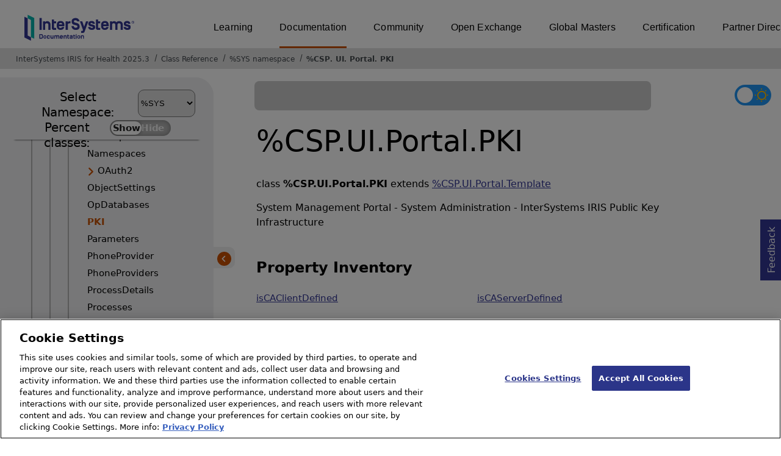

--- FILE ---
content_type: text/html; charset=utf-8
request_url: https://docs.intersystems.com/irisforhealthlatest/csp/documatic/%25CSP.Documatic.cls?LIBRARY=%25SYS&CLASSNAME=%25CSP.UI.Portal.PKI
body_size: 193153
content:
<!DOCTYPE html>
<html lang="en">
<head><!-- OneTrust Cookies Consent Notice start for intersystems.com -->
<script src="https://cdn.cookielaw.org/scripttemplates/otSDKStub.js"  type="text/javascript" charset="UTF-8" data-domain-script="8d5650d9-35f0-4aec-8e1f-9fa3682325e6" ></script>
<script type="text/javascript">
function OptanonWrapper() { }
</script>
<!-- OneTrust Cookies Consent Notice end for docs.intersystems.com -->

<!-- Google Tag Manager -->
<script>(function(w,d,s,l,i){w[l]=w[l]||[];w[l].push({'gtm.start':
new Date().getTime(),event:'gtm.js'});var f=d.getElementsByTagName(s)[0],
j=d.createElement(s),dl=l!='dataLayer'?'&l='+l:'';j.async=true;j.src=
'https://www.googletagmanager.com/gtm.js?id='+i+dl;f.parentNode.insertBefore(j,f);
})(window,document,'script','dataLayer','GTM-T38JKJG');</script>
<!-- End Google Tag Manager --><!-- serverID = C-2 -->
<meta http-equiv="X-UA-Compatible" content="IE=edge;chrome=1" >
<meta name="viewport" content="width=device-width, initial-scale=1.0">
<meta property="og:image:width" content="1200">
<meta property="og:image:height" content="630">
<title>%CSP.UI.Portal.PKI - InterSystems IRIS for Health 2025.3</title>
<meta name="twitter:title" content="%CSP.UI.Portal.PKI - InterSystems IRIS for Health 2025.3">
<meta name="description" content="System Management Portal - System Administration - InterSystems IRIS Public Key Infrastructure">
<meta name="og:description" content="System Management Portal - System Administration - InterSystems IRIS Public Key Infrastructure">
<meta name="twitter:description" content="System Management Portal - System Administration - InterSystems IRIS Public Key Infrastructure">
<meta name="image" property="og:image" content="https://docs.intersystems.com/irislatest/csp/docbook/Intersystems_optlsy.jpg">
<meta name="twitter:image" content="https://docs.intersystems.com/irislatest/csp/docbook/Intersystems_optlsy.jpg">
<meta class="swiftype" name="ST-ContentSource" data-type="string" content="Documentation" />
<meta class="swiftype" name="ST-ContentType" data-type="string" content="Class Reference" />
<meta class="swiftype" name="ST-Product" data-type="string" content="InterSystems IRIS for Health"/>
<meta class="algolia" name="ALG-AppID" data-type="string" content="EP91R43SFK"/>
<meta class="algolia" name="ALG-Index" data-type="string" content="docs"/>
<meta class="algolia" name="ALG-SearchKey" data-type="string" content="709759d92d99a5cf927e90c965741389"/>
<meta class="algolia" name="ALG-Product" data-type="string" content="product:'InterSystems IRIS for Health'"/>
<meta class="algolia" name="ALG-Version" data-type="string" content="version:'2025.3'"/>
<script>
  var ALGOLIA_INSIGHTS_SRC = "https://cdn.jsdelivr.net/npm/search-insights@2.0.3";

  !function(e,a,t,n,s,i,c){e.AlgoliaAnalyticsObject=s,e[s]=e[s]||function(){
  (e[s].queue=e[s].queue||[]).push(arguments)},i=a.createElement(t),c=a.getElementsByTagName(t)[0],
  i.async=1,i.src=n,c.parentNode.insertBefore(i,c)
  }(window,document,"script",ALGOLIA_INSIGHTS_SRC,"aa");

aa('init',
{ appId: 'EP91R43SFK', apiKey: '709759d92d99a5cf927e90c965741389', } 
);
</script>
<link rel="canonical" href="https://docs.intersystems.com/irisforhealthlatest/csp/documatic/%25CSP.Documatic.cls?LIBRARY=%25SYS&CLASSNAME=%25CSP.UI.Portal.PKI">

<link rel="stylesheet" class="basestylesheet" id="classrefredesign" type="text/css" href="classrefredesign.css"><link rel="stylesheet" class="extrastylesheet" id="lightstylesheet" type="text/css" href="classreflight.css">

<script type="text/javascript" src="https://docs.intersystems.com/irislatest/csp/docbook/jquery-3.6.0.min.js"></script>
<script language="JavaScript" type="text/javascript" src="/irisforhealthlatest/csp/broker/cspxmlhttp.js"></script><script language="JavaScript" type="text/javascript" src="/irisforhealthlatest/csp/broker/cspbroker.js"></script><script>function addChildrenAfter(item,name,Id,ns) {var h=cspHttpServerMethod("i1pxGxbOcMrtQK0K3Ah9JQelQAHDPavEwc07M4$GnWHaZn9f2hF8vALihDEtJhjnuWAT1JngIGtPp7JLCdUe1A",name,Id,ns);if (h!==null) {item.insertAdjacentHTML('afterend',h); } else {location.reload();}return false;}</script>
</head>
<body>

<a class="ac-skip-main" href="#main" data-swiftype-index="false">Skip to main content</a>
<div id ="content-outer">

<noscript><link rel="stylesheet" id="noscriptstylesheet" type="text/css" href="https://docs.intersystems.com/irislatest/csp/docbook/noscriptstyles.css"></noscript>
<noscript><div class="noscriptbanner" data-swiftype-index="false"><p>Sorry, your browser does not support JavaScript or JavaScript is disabled. Please enable JavaScript or use another browser to have a better experience.</p></div></noscript>
<div id="banner" class="search-algolia" data-swiftype-index="false">
<div id="bannerleft">
<a href="https://docs.intersystems.com" target="_blank">
<img id="docslogo" src="https://docs.intersystems.com/irislatest/csp/docbook/IS_HBG_SM_TM-cmyk.svg" alt="InterSystems: Creative data technology" height="71" width="263">
</a>
</div> <!-- end of bannerleft -->

<nav id="sitesmenulist" data-swiftype-index="false" aria-label="menu of other InterSystems websites">
<ul class="top-menu">
<li><a href="https://learning.intersystems.com/" target="_top">Learning</a></li>
<li class="activesite"><a href="https://docs.intersystems.com" target="_top">Documentation</a></li>
<li><a href="https://community.intersystems.com/" target="_top">Community</a></li>
<li><a href="https://openexchange.intersystems.com/" target="_top">Open Exchange</a></li>
<li><a href="https://globalmasters.intersystems.com/" target="_top">Global Masters</a></li>
<li><a href="https://www.intersystems.com/support-learning/learning-services/certification-program/" target="_top">Certification</a></li>
<li><a href="https://partner.intersystems.com/" target="_top">Partner Directory</a></li>
</ul>
</nav>
</div> <!-- end of banner -->

<nav class="locatordiv" data-swiftype-index="false" aria-label="breadcrumbs">
<ol>
<li><A href="/irisforhealthlatest/csp/docbook/DocBook.UI.Page.cls" target="_blank" rel="noopener">InterSystems IRIS for Health 2025.3<span class="ac-visually-hidden">Opens in a new tab</span></A></li>
<li><A href="%25CSP.Documatic.cls?LIBRARY=%25SYS">Class Reference</A></li>
<li><A href="%25CSP.Documatic.cls?LIBRARY=%25SYS">%SYS namespace</A></li>
<li><A href="%25CSP.Documatic.cls?LIBRARY=%25SYS&PACKAGE=%25CSP">%CSP</A>.<A href="%25CSP.Documatic.cls?LIBRARY=%25SYS&PACKAGE=%25CSP.UI">UI</A>.<A href="%25CSP.Documatic.cls?LIBRARY=%25SYS&PACKAGE=%25CSP.UI.Portal">Portal</A>.<A href="%25CSP.Documatic.cls?LIBRARY=%25SYS&CLASSNAME=%25CSP.UI.Portal.PKI">PKI</A></li>
</ol>
</nav>



<nav id="documaticlefttoc" class="documaticlefttoc" aria-label="InterSystems IRIS for Health 2025.3 Class Reference navigation menu" data-swiftype-index="false">
<div class="lefttoctitle">
<form name="Main">Select Namespace: 
<select id="libList" title="Namespace to browse" onchange="window.location.href=this.value;">
<option value="%25CSP.Documatic.cls?LIBRARY=%25SYS"  selected>%SYS</option>
<option value="%25CSP.Documatic.cls?LIBRARY=ENSLIB" >ENSLIB</option>
<option value="%25CSP.Documatic.cls?LIBRARY=HSCUSTOM" >HSCUSTOM</option>
<option value="%25CSP.Documatic.cls?LIBRARY=HSLIB" >HSLIB</option>
<option value="%25CSP.Documatic.cls?LIBRARY=HSSYS" >HSSYS</option>
<option value="%25CSP.Documatic.cls?LIBRARY=HSSYSLOCALTEMP" >HSSYSLOCALTEMP</option>
</select>
</form>
<div class="percent-classes-switch">Percent classes: <div class="btn-container"><label data-sysclasses="show" class="switch btn-color-mode-switch" ><input value="1" id=color_mode1 name="color_mode" type="checkbox" onclick="togglePercentage()"> <label class="btn-color-mode-switch-inner" data-off="Show" data-on="Hide" for="color_mode"></label></label></div></div></div>
<ul class="toc" id="leftTocContent"><div class="leftTocitem"><img id="Im1" class="chevrontoc" src="../docbook/newIcon-nav_collapsed_arrow_orange.svg" aria-hidden="true" onclick="expandItGet('1');">
<li class="tocitem PackageChoice leftTocitem""><span onclick="expandItGet('1');" fullname="%Api" title="Expand/Collapse package %Api">%Api</span></div></li><div class="leftTocitem"><img id="Im2" class="chevrontoc" src="../docbook/newIcon-nav_collapsed_arrow_orange.svg" aria-hidden="true" onclick="expandItGet('2');">
<li class="tocitem PackageChoice leftTocitem""><span onclick="expandItGet('2');" fullname="%Archive" title="Expand/Collapse package %Archive">%Archive</span></div></li><div class="leftTocitem"><img id="Im3" class="chevrontoc" src="../docbook/newIcon-nav_expanded_arrow_orange.svg" aria-hidden="true" onclick="expandItGet('3');">
<li class="tocitem PackageChoice leftTocitem""><span onclick="expandItGet('3');" fullname="%CSP" title="Expand/Collapse package %CSP">%CSP</span></div></li>

<div id="Id3"><ul class="toc">
<li class="tocitem IndexChoice leftTocitem""><A href="%25CSP.Documatic.cls?LIBRARY=%25SYS&CLASSNAME=%25CSP.AbstractAtom">AbstractAtom</A></li>
<li class="tocitem IndexChoice leftTocitem""><A href="%25CSP.Documatic.cls?LIBRARY=%25SYS&CLASSNAME=%25CSP.Apps">Apps</A></li>
<li class="tocitem IndexChoice leftTocitem""><A href="%25CSP.Documatic.cls?LIBRARY=%25SYS&CLASSNAME=%25CSP.BasicPageSection">BasicPageSection</A></li>
<li class="tocitem IndexChoice leftTocitem""><A href="%25CSP.Documatic.cls?LIBRARY=%25SYS&CLASSNAME=%25CSP.BinaryStream">BinaryStream</A></li>
<li class="tocitem IndexChoice leftTocitem""><A href="%25CSP.Documatic.cls?LIBRARY=%25SYS&CLASSNAME=%25CSP.Broker">Broker</A></li>
<li class="tocitem IndexChoice leftTocitem""><A href="%25CSP.Documatic.cls?LIBRARY=%25SYS&CLASSNAME=%25CSP.CharacterStream">CharacterStream</A></li>
<li class="tocitem IndexChoice leftTocitem""><A href="%25CSP.Documatic.cls?LIBRARY=%25SYS&CLASSNAME=%25CSP.CompilerContext">CompilerContext</A></li>
<li class="tocitem IndexChoice leftTocitem""><A href="%25CSP.Documatic.cls?LIBRARY=%25SYS&CLASSNAME=%25CSP.Daemon">Daemon</A></li><div class="leftTocitem"><img id="Im3_9" class="chevrontoc" src="../docbook/newIcon-nav_collapsed_arrow_orange.svg" aria-hidden="true" onclick="expandItGet('3_9');">
<li class="tocitem PackageChoice leftTocitem""><span onclick="expandItGet('3_9');" fullname="%CSP.Documatic" title="Expand/Collapse package %CSP.Documatic">Documatic</span></div></li>
<li class="tocitem IndexChoice leftTocitem""><A href="%25CSP.Documatic.cls?LIBRARY=%25SYS&CLASSNAME=%25CSP.Documatic">Documatic</A></li>
<li class="tocitem IndexChoice leftTocitem""><A href="%25CSP.Documatic.cls?LIBRARY=%25SYS&CLASSNAME=%25CSP.Document">Document</A></li>
<li class="tocitem IndexChoice leftTocitem""><A href="%25CSP.Documatic.cls?LIBRARY=%25SYS&CLASSNAME=%25CSP.DwxQuery">DwxQuery</A></li>
<li class="tocitem IndexChoice leftTocitem""><A href="%25CSP.Documatic.cls?LIBRARY=%25SYS&CLASSNAME=%25CSP.DwxUtils">DwxUtils</A></li>
<li class="tocitem IndexChoice leftTocitem""><A href="%25CSP.Documatic.cls?LIBRARY=%25SYS&CLASSNAME=%25CSP.Element">Element</A></li>
<li class="tocitem IndexChoice leftTocitem""><A href="%25CSP.Documatic.cls?LIBRARY=%25SYS&CLASSNAME=%25CSP.Endpoint">Endpoint</A></li>
<li class="tocitem IndexChoice leftTocitem""><A href="%25CSP.Documatic.cls?LIBRARY=%25SYS&CLASSNAME=%25CSP.Error">Error</A></li>
<li class="tocitem IndexChoice leftTocitem""><A href="%25CSP.Documatic.cls?LIBRARY=%25SYS&CLASSNAME=%25CSP.ErrorLog">ErrorLog</A></li>
<li class="tocitem IndexChoice leftTocitem""><A href="%25CSP.Documatic.cls?LIBRARY=%25SYS&CLASSNAME=%25CSP.HTMLEscape">HTMLEscape</A></li>
<li class="tocitem IndexChoice leftTocitem""><A href="%25CSP.Documatic.cls?LIBRARY=%25SYS&CLASSNAME=%25CSP.LogError">LogError</A></li>
<li class="tocitem IndexChoice leftTocitem""><A href="%25CSP.Documatic.cls?LIBRARY=%25SYS&CLASSNAME=%25CSP.Login">Login</A></li>
<li class="tocitem IndexChoice leftTocitem""><A href="%25CSP.Documatic.cls?LIBRARY=%25SYS&CLASSNAME=%25CSP.MVBasicPageSection">MVBasicPageSection</A></li>
<li class="tocitem IndexChoice leftTocitem""><A href="%25CSP.Documatic.cls?LIBRARY=%25SYS&CLASSNAME=%25CSP.MatchLanguage">MatchLanguage</A></li><div class="leftTocitem"><img id="Im3_23" class="chevrontoc" src="../docbook/newIcon-nav_collapsed_arrow_orange.svg" aria-hidden="true" onclick="expandItGet('3_23');">
<li class="tocitem PackageChoice leftTocitem""><span onclick="expandItGet('3_23');" fullname="%CSP.Mgr" title="Expand/Collapse package %CSP.Mgr">Mgr</span></div></li><div class="leftTocitem"><img id="Im3_24" class="chevrontoc" src="../docbook/newIcon-nav_collapsed_arrow_orange.svg" aria-hidden="true" onclick="expandItGet('3_24');">
<li class="tocitem PackageChoice leftTocitem""><span onclick="expandItGet('3_24');" fullname="%CSP.Monitor" title="Expand/Collapse package %CSP.Monitor">Monitor</span></div></li>
<li class="tocitem IndexChoice leftTocitem""><A href="%25CSP.Documatic.cls?LIBRARY=%25SYS&CLASSNAME=%25CSP.Page">Page</A></li>
<li class="tocitem IndexChoice leftTocitem""><A href="%25CSP.Documatic.cls?LIBRARY=%25SYS&CLASSNAME=%25CSP.PageBuilder">PageBuilder</A></li>
<li class="tocitem IndexChoice leftTocitem""><A href="%25CSP.Documatic.cls?LIBRARY=%25SYS&CLASSNAME=%25CSP.PageLookup">PageLookup</A></li>
<li class="tocitem IndexChoice leftTocitem""><A href="%25CSP.Documatic.cls?LIBRARY=%25SYS&CLASSNAME=%25CSP.PageSection">PageSection</A></li>
<li class="tocitem IndexChoice leftTocitem""><A href="%25CSP.Documatic.cls?LIBRARY=%25SYS&CLASSNAME=%25CSP.PasswordChange">PasswordChange</A></li><div class="leftTocitem"><img id="Im3_30" class="chevrontoc" src="../docbook/newIcon-nav_collapsed_arrow_orange.svg" aria-hidden="true" onclick="expandItGet('3_30');">
<li class="tocitem PackageChoice leftTocitem""><span onclick="expandItGet('3_30');" fullname="%CSP.Portal" title="Expand/Collapse package %CSP.Portal">Portal</span></div></li>
<li class="tocitem IndexChoice leftTocitem""><A href="%25CSP.Documatic.cls?LIBRARY=%25SYS&CLASSNAME=%25CSP.REST">REST</A></li>
<li class="tocitem IndexChoice leftTocitem""><A href="%25CSP.Documatic.cls?LIBRARY=%25SYS&CLASSNAME=%25CSP.Request">Request</A></li>
<li class="tocitem IndexChoice leftTocitem""><A href="%25CSP.Documatic.cls?LIBRARY=%25SYS&CLASSNAME=%25CSP.Response">Response</A></li>
<li class="tocitem IndexChoice leftTocitem""><A href="%25CSP.Documatic.cls?LIBRARY=%25SYS&CLASSNAME=%25CSP.Routine">Routine</A></li>
<li class="tocitem IndexChoice leftTocitem""><A href="%25CSP.Documatic.cls?LIBRARY=%25SYS&CLASSNAME=%25CSP.Rule">Rule</A></li>
<li class="tocitem IndexChoice leftTocitem""><A href="%25CSP.Documatic.cls?LIBRARY=%25SYS&CLASSNAME=%25CSP.RuleAction">RuleAction</A></li>
<li class="tocitem IndexChoice leftTocitem""><A href="%25CSP.Documatic.cls?LIBRARY=%25SYS&CLASSNAME=%25CSP.RuleAttribute">RuleAttribute</A></li>
<li class="tocitem IndexChoice leftTocitem""><A href="%25CSP.Documatic.cls?LIBRARY=%25SYS&CLASSNAME=%25CSP.RuleBlock">RuleBlock</A></li>
<li class="tocitem IndexChoice leftTocitem""><A href="%25CSP.Documatic.cls?LIBRARY=%25SYS&CLASSNAME=%25CSP.RuleCache">RuleCache</A></li>
<li class="tocitem IndexChoice leftTocitem""><A href="%25CSP.Documatic.cls?LIBRARY=%25SYS&CLASSNAME=%25CSP.RuleChildren">RuleChildren</A></li>
<li class="tocitem IndexChoice leftTocitem""><A href="%25CSP.Documatic.cls?LIBRARY=%25SYS&CLASSNAME=%25CSP.RuleClass">RuleClass</A></li>
<li class="tocitem IndexChoice leftTocitem""><A href="%25CSP.Documatic.cls?LIBRARY=%25SYS&CLASSNAME=%25CSP.RuleDefault">RuleDefault</A></li>
<li class="tocitem IndexChoice leftTocitem""><A href="%25CSP.Documatic.cls?LIBRARY=%25SYS&CLASSNAME=%25CSP.RuleDescription">RuleDescription</A></li>
<li class="tocitem IndexChoice leftTocitem""><A href="%25CSP.Documatic.cls?LIBRARY=%25SYS&CLASSNAME=%25CSP.RuleDoc">RuleDoc</A></li>
<li class="tocitem IndexChoice leftTocitem""><A href="%25CSP.Documatic.cls?LIBRARY=%25SYS&CLASSNAME=%25CSP.RuleDocument">RuleDocument</A></li>
<li class="tocitem IndexChoice leftTocitem""><A href="%25CSP.Documatic.cls?LIBRARY=%25SYS&CLASSNAME=%25CSP.RuleElement">RuleElement</A></li>
<li class="tocitem IndexChoice leftTocitem""><A href="%25CSP.Documatic.cls?LIBRARY=%25SYS&CLASSNAME=%25CSP.RuleEnd">RuleEnd</A></li>
<li class="tocitem IndexChoice leftTocitem""><A href="%25CSP.Documatic.cls?LIBRARY=%25SYS&CLASSNAME=%25CSP.RuleMgr">RuleMgr</A></li>
<li class="tocitem IndexChoice leftTocitem""><A href="%25CSP.Documatic.cls?LIBRARY=%25SYS&CLASSNAME=%25CSP.RuleProperty">RuleProperty</A></li>
<li class="tocitem IndexChoice leftTocitem""><A href="%25CSP.Documatic.cls?LIBRARY=%25SYS&CLASSNAME=%25CSP.RuleRule">RuleRule</A></li>
<li class="tocitem IndexChoice leftTocitem""><A href="%25CSP.Documatic.cls?LIBRARY=%25SYS&CLASSNAME=%25CSP.RuleSection">RuleSection</A></li>
<li class="tocitem IndexChoice leftTocitem""><A href="%25CSP.Documatic.cls?LIBRARY=%25SYS&CLASSNAME=%25CSP.RuleStart">RuleStart</A></li>
<li class="tocitem IndexChoice leftTocitem""><A href="%25CSP.Documatic.cls?LIBRARY=%25SYS&CLASSNAME=%25CSP.RuleText">RuleText</A></li>
<li class="tocitem IndexChoice leftTocitem""><A href="%25CSP.Documatic.cls?LIBRARY=%25SYS&CLASSNAME=%25CSP.ScriptElement">ScriptElement</A></li>
<li class="tocitem IndexChoice leftTocitem""><A href="%25CSP.Documatic.cls?LIBRARY=%25SYS&CLASSNAME=%25CSP.Session">Session</A></li>
<li class="tocitem IndexChoice leftTocitem""><A href="%25CSP.Documatic.cls?LIBRARY=%25SYS&CLASSNAME=%25CSP.SessionEvents">SessionEvents</A></li>
<li class="tocitem IndexChoice leftTocitem""><A href="%25CSP.Documatic.cls?LIBRARY=%25SYS&CLASSNAME=%25CSP.Stream">Stream</A></li>
<li class="tocitem IndexChoice leftTocitem""><A href="%25CSP.Documatic.cls?LIBRARY=%25SYS&CLASSNAME=%25CSP.StreamServer">StreamServer</A></li>
<li class="tocitem IndexChoice leftTocitem""><A href="%25CSP.Documatic.cls?LIBRARY=%25SYS&CLASSNAME=%25CSP.StudioTemplateError">StudioTemplateError</A></li>
<li class="tocitem IndexChoice leftTocitem""><A href="%25CSP.Documatic.cls?LIBRARY=%25SYS&CLASSNAME=%25CSP.StudioTemplateEvent">StudioTemplateEvent</A></li>
<li class="tocitem IndexChoice leftTocitem""><A href="%25CSP.Documatic.cls?LIBRARY=%25SYS&CLASSNAME=%25CSP.StudioTemplateInsert">StudioTemplateInsert</A></li>
<li class="tocitem IndexChoice leftTocitem""><A href="%25CSP.Documatic.cls?LIBRARY=%25SYS&CLASSNAME=%25CSP.StudioTemplateMgr">StudioTemplateMgr</A></li>
<li class="tocitem IndexChoice leftTocitem""><A href="%25CSP.Documatic.cls?LIBRARY=%25SYS&CLASSNAME=%25CSP.StudioTemplateSuper">StudioTemplateSuper</A></li>
<li class="tocitem IndexChoice leftTocitem""><A href="%25CSP.Documatic.cls?LIBRARY=%25SYS&CLASSNAME=%25CSP.TagCache">TagCache</A></li>
<li class="tocitem IndexChoice leftTocitem""><A href="%25CSP.Documatic.cls?LIBRARY=%25SYS&CLASSNAME=%25CSP.TagCacheServer">TagCacheServer</A></li>
<li class="tocitem IndexChoice leftTocitem""><A href="%25CSP.Documatic.cls?LIBRARY=%25SYS&CLASSNAME=%25CSP.TagLanguage">TagLanguage</A></li>
<li class="tocitem IndexChoice leftTocitem""><A href="%25CSP.Documatic.cls?LIBRARY=%25SYS&CLASSNAME=%25CSP.TagMethod">TagMethod</A></li>
<li class="tocitem IndexChoice leftTocitem""><A href="%25CSP.Documatic.cls?LIBRARY=%25SYS&CLASSNAME=%25CSP.TagMoveToEnd">TagMoveToEnd</A></li>
<li class="tocitem IndexChoice leftTocitem""><A href="%25CSP.Documatic.cls?LIBRARY=%25SYS&CLASSNAME=%25CSP.TagSection">TagSection</A></li>
<li class="tocitem IndexChoice leftTocitem""><A href="%25CSP.Documatic.cls?LIBRARY=%25SYS&CLASSNAME=%25CSP.TextAtom">TextAtom</A></li>
<li class="tocitem IndexChoice leftTocitem""><A href="%25CSP.Documatic.cls?LIBRARY=%25SYS&CLASSNAME=%25CSP.TokenStream">TokenStream</A></li><div class="leftTocitem"><img id="Im3_72" class="chevrontoc" src="../docbook/newIcon-nav_expanded_arrow_orange.svg" aria-hidden="true" onclick="expandItGet('3_72');">
<li class="tocitem PackageChoice leftTocitem""><span onclick="expandItGet('3_72');" fullname="%CSP.UI" title="Expand/Collapse package %CSP.UI">UI</span></div></li>

<div id="Id3_72"><ul class="toc"><div class="leftTocitem"><img id="Im3_72_1" class="chevrontoc" src="../docbook/newIcon-nav_collapsed_arrow_orange.svg" aria-hidden="true" onclick="expandItGet('3_72_1');">
<li class="tocitem PackageChoice leftTocitem""><span onclick="expandItGet('3_72_1');" fullname="%CSP.UI.Component" title="Expand/Collapse package %CSP.UI.Component">Component</span></div></li><div class="leftTocitem"><img id="Im3_72_2" class="chevrontoc" src="../docbook/newIcon-nav_expanded_arrow_orange.svg" aria-hidden="true" onclick="expandItGet('3_72_2');">
<li class="tocitem PackageChoice leftTocitem""><span onclick="expandItGet('3_72_2');" fullname="%CSP.UI.Portal" title="Expand/Collapse package %CSP.UI.Portal">Portal</span></div></li>

<div id="Id3_72_2"><ul class="toc">
<li class="tocitem IndexChoice leftTocitem""><A href="%25CSP.Documatic.cls?LIBRARY=%25SYS&CLASSNAME=%25CSP.UI.Portal.API">API</A></li>
<li class="tocitem IndexChoice leftTocitem""><A href="%25CSP.Documatic.cls?LIBRARY=%25SYS&CLASSNAME=%25CSP.UI.Portal.About">About</A></li>
<li class="tocitem IndexChoice leftTocitem""><A href="%25CSP.Documatic.cls?LIBRARY=%25SYS&CLASSNAME=%25CSP.UI.Portal.Application">Application</A></li><div class="leftTocitem"><img id="Im3_72_2_4" class="chevrontoc" src="../docbook/newIcon-nav_collapsed_arrow_orange.svg" aria-hidden="true" onclick="expandItGet('3_72_2_4');">
<li class="tocitem PackageChoice leftTocitem""><span onclick="expandItGet('3_72_2_4');" fullname="%CSP.UI.Portal.Applications" title="Expand/Collapse package %CSP.UI.Portal.Applications">Applications</span></div></li>
<li class="tocitem IndexChoice leftTocitem""><A href="%25CSP.Documatic.cls?LIBRARY=%25SYS&CLASSNAME=%25CSP.UI.Portal.Archive">Archive</A></li>
<li class="tocitem IndexChoice leftTocitem""><A href="%25CSP.Documatic.cls?LIBRARY=%25SYS&CLASSNAME=%25CSP.UI.Portal.Archives">Archives</A></li><div class="leftTocitem"><img id="Im3_72_2_7" class="chevrontoc" src="../docbook/newIcon-nav_collapsed_arrow_orange.svg" aria-hidden="true" onclick="expandItGet('3_72_2_7');">
<li class="tocitem PackageChoice leftTocitem""><span onclick="expandItGet('3_72_2_7');" fullname="%CSP.UI.Portal.Audit" title="Expand/Collapse package %CSP.UI.Portal.Audit">Audit</span></div></li>
<li class="tocitem IndexChoice leftTocitem""><A href="%25CSP.Documatic.cls?LIBRARY=%25SYS&CLASSNAME=%25CSP.UI.Portal.Authentication">Authentication</A></li><div class="leftTocitem"><img id="Im3_72_2_9" class="chevrontoc" src="../docbook/newIcon-nav_collapsed_arrow_orange.svg" aria-hidden="true" onclick="expandItGet('3_72_2_9');">
<li class="tocitem PackageChoice leftTocitem""><span onclick="expandItGet('3_72_2_9');" fullname="%CSP.UI.Portal.Background" title="Expand/Collapse package %CSP.UI.Portal.Background">Background</span></div></li>
<li class="tocitem IndexChoice leftTocitem""><A href="%25CSP.Documatic.cls?LIBRARY=%25SYS&CLASSNAME=%25CSP.UI.Portal.BackgroundTaskError">BackgroundTaskError</A></li>
<li class="tocitem IndexChoice leftTocitem""><A href="%25CSP.Documatic.cls?LIBRARY=%25SYS&CLASSNAME=%25CSP.UI.Portal.BackgroundTaskErrorPopup">BackgroundTaskErrorPopup</A></li>
<li class="tocitem IndexChoice leftTocitem""><A href="%25CSP.Documatic.cls?LIBRARY=%25SYS&CLASSNAME=%25CSP.UI.Portal.BackgroundTaskList">BackgroundTaskList</A></li>
<li class="tocitem IndexChoice leftTocitem""><A href="%25CSP.Documatic.cls?LIBRARY=%25SYS&CLASSNAME=%25CSP.UI.Portal.BackgroundTaskListPopup">BackgroundTaskListPopup</A></li>
<li class="tocitem IndexChoice leftTocitem""><A href="%25CSP.Documatic.cls?LIBRARY=%25SYS&CLASSNAME=%25CSP.UI.Portal.BackgroundTasks">BackgroundTasks</A></li>
<li class="tocitem IndexChoice leftTocitem""><A href="%25CSP.Documatic.cls?LIBRARY=%25SYS&CLASSNAME=%25CSP.UI.Portal.CSPSessions">CSPSessions</A></li><div class="leftTocitem"><img id="Im3_72_2_16" class="chevrontoc" src="../docbook/newIcon-nav_collapsed_arrow_orange.svg" aria-hidden="true" onclick="expandItGet('3_72_2_16');">
<li class="tocitem PackageChoice leftTocitem""><span onclick="expandItGet('3_72_2_16');" fullname="%CSP.UI.Portal.ClassList" title="Expand/Collapse package %CSP.UI.Portal.ClassList">ClassList</span></div></li>
<li class="tocitem IndexChoice leftTocitem""><A href="%25CSP.Documatic.cls?LIBRARY=%25SYS&CLASSNAME=%25CSP.UI.Portal.ClassList">ClassList</A></li><div class="leftTocitem"><img id="Im3_72_2_18" class="chevrontoc" src="../docbook/newIcon-nav_collapsed_arrow_orange.svg" aria-hidden="true" onclick="expandItGet('3_72_2_18');">
<li class="tocitem PackageChoice leftTocitem""><span onclick="expandItGet('3_72_2_18');" fullname="%CSP.UI.Portal.Config" title="Expand/Collapse package %CSP.UI.Portal.Config">Config</span></div></li>
<li class="tocitem IndexChoice leftTocitem""><A href="%25CSP.Documatic.cls?LIBRARY=%25SYS&CLASSNAME=%25CSP.UI.Portal.Contact">Contact</A></li>
<li class="tocitem IndexChoice leftTocitem""><A href="%25CSP.Documatic.cls?LIBRARY=%25SYS&CLASSNAME=%25CSP.UI.Portal.Database">Database</A></li>
<li class="tocitem IndexChoice leftTocitem""><A href="%25CSP.Documatic.cls?LIBRARY=%25SYS&CLASSNAME=%25CSP.UI.Portal.DatabaseDetails">DatabaseDetails</A></li>
<li class="tocitem IndexChoice leftTocitem""><A href="%25CSP.Documatic.cls?LIBRARY=%25SYS&CLASSNAME=%25CSP.UI.Portal.DatabaseMirror">DatabaseMirror</A></li>
<li class="tocitem IndexChoice leftTocitem""><A href="%25CSP.Documatic.cls?LIBRARY=%25SYS&CLASSNAME=%25CSP.UI.Portal.DatabaseTemplate">DatabaseTemplate</A></li>
<li class="tocitem IndexChoice leftTocitem""><A href="%25CSP.Documatic.cls?LIBRARY=%25SYS&CLASSNAME=%25CSP.UI.Portal.DatabaseTruncate">DatabaseTruncate</A></li>
<li class="tocitem IndexChoice leftTocitem""><A href="%25CSP.Documatic.cls?LIBRARY=%25SYS&CLASSNAME=%25CSP.UI.Portal.DatabaseVolumes">DatabaseVolumes</A></li>
<li class="tocitem IndexChoice leftTocitem""><A href="%25CSP.Documatic.cls?LIBRARY=%25SYS&CLASSNAME=%25CSP.UI.Portal.Databases">Databases</A></li>
<li class="tocitem IndexChoice leftTocitem""><A href="%25CSP.Documatic.cls?LIBRARY=%25SYS&CLASSNAME=%25CSP.UI.Portal.Default">Default</A></li><div class="leftTocitem"><img id="Im3_72_2_28" class="chevrontoc" src="../docbook/newIcon-nav_collapsed_arrow_orange.svg" aria-hidden="true" onclick="expandItGet('3_72_2_28');">
<li class="tocitem PackageChoice leftTocitem""><span onclick="expandItGet('3_72_2_28');" fullname="%CSP.UI.Portal.Dialog" title="Expand/Collapse package %CSP.UI.Portal.Dialog">Dialog</span></div></li>
<li class="tocitem IndexChoice leftTocitem""><A href="%25CSP.Documatic.cls?LIBRARY=%25SYS&CLASSNAME=%25CSP.UI.Portal.ECP">ECP</A></li>
<li class="tocitem IndexChoice leftTocitem""><A href="%25CSP.Documatic.cls?LIBRARY=%25SYS&CLASSNAME=%25CSP.UI.Portal.ECPAppServers">ECPAppServers</A></li>
<li class="tocitem IndexChoice leftTocitem""><A href="%25CSP.Documatic.cls?LIBRARY=%25SYS&CLASSNAME=%25CSP.UI.Portal.ECPDataServers">ECPDataServers</A></li>
<li class="tocitem IndexChoice leftTocitem""><A href="%25CSP.Documatic.cls?LIBRARY=%25SYS&CLASSNAME=%25CSP.UI.Portal.EncryptionCreate">EncryptionCreate</A></li>
<li class="tocitem IndexChoice leftTocitem""><A href="%25CSP.Documatic.cls?LIBRARY=%25SYS&CLASSNAME=%25CSP.UI.Portal.EncryptionDatabase">EncryptionDatabase</A></li>
<li class="tocitem IndexChoice leftTocitem""><A href="%25CSP.Documatic.cls?LIBRARY=%25SYS&CLASSNAME=%25CSP.UI.Portal.EncryptionManage">EncryptionManage</A></li>
<li class="tocitem IndexChoice leftTocitem""><A href="%25CSP.Documatic.cls?LIBRARY=%25SYS&CLASSNAME=%25CSP.UI.Portal.EncryptionManaged">EncryptionManaged</A></li>
<li class="tocitem IndexChoice leftTocitem""><A href="%25CSP.Documatic.cls?LIBRARY=%25SYS&CLASSNAME=%25CSP.UI.Portal.EnsembleMonitor">EnsembleMonitor</A></li>
<li class="tocitem IndexChoice leftTocitem""><A href="%25CSP.Documatic.cls?LIBRARY=%25SYS&CLASSNAME=%25CSP.UI.Portal.ExternalLanguageServer">ExternalLanguageServer</A></li>
<li class="tocitem IndexChoice leftTocitem""><A href="%25CSP.Documatic.cls?LIBRARY=%25SYS&CLASSNAME=%25CSP.UI.Portal.ExternalLanguageServerActivities">ExternalLanguageServerActivities</A></li>
<li class="tocitem IndexChoice leftTocitem""><A href="%25CSP.Documatic.cls?LIBRARY=%25SYS&CLASSNAME=%25CSP.UI.Portal.ExternalLanguageServerStart">ExternalLanguageServerStart</A></li>
<li class="tocitem IndexChoice leftTocitem""><A href="%25CSP.Documatic.cls?LIBRARY=%25SYS&CLASSNAME=%25CSP.UI.Portal.ExternalLanguageServerStop">ExternalLanguageServerStop</A></li>
<li class="tocitem IndexChoice leftTocitem""><A href="%25CSP.Documatic.cls?LIBRARY=%25SYS&CLASSNAME=%25CSP.UI.Portal.ExternalLanguageServers">ExternalLanguageServers</A></li>
<li class="tocitem IndexChoice leftTocitem""><A href="%25CSP.Documatic.cls?LIBRARY=%25SYS&CLASSNAME=%25CSP.UI.Portal.FileMan">FileMan</A></li>
<li class="tocitem IndexChoice leftTocitem""><A href="%25CSP.Documatic.cls?LIBRARY=%25SYS&CLASSNAME=%25CSP.UI.Portal.GlobalList">GlobalList</A></li>
<li class="tocitem IndexChoice leftTocitem""><A href="%25CSP.Documatic.cls?LIBRARY=%25SYS&CLASSNAME=%25CSP.UI.Portal.Install">Install</A></li>
<li class="tocitem IndexChoice leftTocitem""><A href="%25CSP.Documatic.cls?LIBRARY=%25SYS&CLASSNAME=%25CSP.UI.Portal.Installs">Installs</A></li>
<li class="tocitem IndexChoice leftTocitem""><A href="%25CSP.Documatic.cls?LIBRARY=%25SYS&CLASSNAME=%25CSP.UI.Portal.Instance">Instance</A></li>
<li class="tocitem IndexChoice leftTocitem""><A href="%25CSP.Documatic.cls?LIBRARY=%25SYS&CLASSNAME=%25CSP.UI.Portal.InstanceUpdate">InstanceUpdate</A></li>
<li class="tocitem IndexChoice leftTocitem""><A href="%25CSP.Documatic.cls?LIBRARY=%25SYS&CLASSNAME=%25CSP.UI.Portal.Instances">Instances</A></li>
<li class="tocitem IndexChoice leftTocitem""><A href="%25CSP.Documatic.cls?LIBRARY=%25SYS&CLASSNAME=%25CSP.UI.Portal.InteroperabilityUsage">InteroperabilityUsage</A></li>
<li class="tocitem IndexChoice leftTocitem""><A href="%25CSP.Documatic.cls?LIBRARY=%25SYS&CLASSNAME=%25CSP.UI.Portal.Journal">Journal</A></li>
<li class="tocitem IndexChoice leftTocitem""><A href="%25CSP.Documatic.cls?LIBRARY=%25SYS&CLASSNAME=%25CSP.UI.Portal.Kit">Kit</A></li>
<li class="tocitem IndexChoice leftTocitem""><A href="%25CSP.Documatic.cls?LIBRARY=%25SYS&CLASSNAME=%25CSP.UI.Portal.Kits">Kits</A></li>
<li class="tocitem IndexChoice leftTocitem""><A href="%25CSP.Documatic.cls?LIBRARY=%25SYS&CLASSNAME=%25CSP.UI.Portal.LDAP">LDAP</A></li>
<li class="tocitem IndexChoice leftTocitem""><A href="%25CSP.Documatic.cls?LIBRARY=%25SYS&CLASSNAME=%25CSP.UI.Portal.LDAPRO">LDAPRO</A></li>
<li class="tocitem IndexChoice leftTocitem""><A href="%25CSP.Documatic.cls?LIBRARY=%25SYS&CLASSNAME=%25CSP.UI.Portal.LDAPTest">LDAPTest</A></li>
<li class="tocitem IndexChoice leftTocitem""><A href="%25CSP.Documatic.cls?LIBRARY=%25SYS&CLASSNAME=%25CSP.UI.Portal.LDAPs">LDAPs</A></li>
<li class="tocitem IndexChoice leftTocitem""><A href="%25CSP.Documatic.cls?LIBRARY=%25SYS&CLASSNAME=%25CSP.UI.Portal.LDAPsRO">LDAPsRO</A></li><div class="leftTocitem"><img id="Im3_72_2_58" class="chevrontoc" src="../docbook/newIcon-nav_collapsed_arrow_orange.svg" aria-hidden="true" onclick="expandItGet('3_72_2_58');">
<li class="tocitem PackageChoice leftTocitem""><span onclick="expandItGet('3_72_2_58');" fullname="%CSP.UI.Portal.License" title="Expand/Collapse package %CSP.UI.Portal.License">License</span></div></li>
<li class="tocitem IndexChoice leftTocitem""><A href="%25CSP.Documatic.cls?LIBRARY=%25SYS&CLASSNAME=%25CSP.UI.Portal.LicenseServers">LicenseServers</A></li>
<li class="tocitem IndexChoice leftTocitem""><A href="%25CSP.Documatic.cls?LIBRARY=%25SYS&CLASSNAME=%25CSP.UI.Portal.LicenseUsage">LicenseUsage</A></li>
<li class="tocitem IndexChoice leftTocitem""><A href="%25CSP.Documatic.cls?LIBRARY=%25SYS&CLASSNAME=%25CSP.UI.Portal.Locks">Locks</A></li>
<li class="tocitem IndexChoice leftTocitem""><A href="%25CSP.Documatic.cls?LIBRARY=%25SYS&CLASSNAME=%25CSP.UI.Portal.LocksView">LocksView</A></li><div class="leftTocitem"><img id="Im3_72_2_63" class="chevrontoc" src="../docbook/newIcon-nav_collapsed_arrow_orange.svg" aria-hidden="true" onclick="expandItGet('3_72_2_63');">
<li class="tocitem PackageChoice leftTocitem""><span onclick="expandItGet('3_72_2_63');" fullname="%CSP.UI.Portal.MFT" title="Expand/Collapse package %CSP.UI.Portal.MFT">MFT</span></div></li><div class="leftTocitem"><img id="Im3_72_2_64" class="chevrontoc" src="../docbook/newIcon-nav_collapsed_arrow_orange.svg" aria-hidden="true" onclick="expandItGet('3_72_2_64');">
<li class="tocitem PackageChoice leftTocitem""><span onclick="expandItGet('3_72_2_64');" fullname="%CSP.UI.Portal.ML" title="Expand/Collapse package %CSP.UI.Portal.ML">ML</span></div></li>
<li class="tocitem IndexChoice leftTocitem""><A href="%25CSP.Documatic.cls?LIBRARY=%25SYS&CLASSNAME=%25CSP.UI.Portal.Machine">Machine</A></li>
<li class="tocitem IndexChoice leftTocitem""><A href="%25CSP.Documatic.cls?LIBRARY=%25SYS&CLASSNAME=%25CSP.UI.Portal.Machines">Machines</A></li>
<li class="tocitem IndexChoice leftTocitem""><A href="%25CSP.Documatic.cls?LIBRARY=%25SYS&CLASSNAME=%25CSP.UI.Portal.Manifest">Manifest</A></li>
<li class="tocitem IndexChoice leftTocitem""><A href="%25CSP.Documatic.cls?LIBRARY=%25SYS&CLASSNAME=%25CSP.UI.Portal.Manifests">Manifests</A></li><div class="leftTocitem"><img id="Im3_72_2_69" class="chevrontoc" src="../docbook/newIcon-nav_collapsed_arrow_orange.svg" aria-hidden="true" onclick="expandItGet('3_72_2_69');">
<li class="tocitem PackageChoice leftTocitem""><span onclick="expandItGet('3_72_2_69');" fullname="%CSP.UI.Portal.Mappings" title="Expand/Collapse package %CSP.UI.Portal.Mappings">Mappings</span></div></li>
<li class="tocitem IndexChoice leftTocitem""><A href="%25CSP.Documatic.cls?LIBRARY=%25SYS&CLASSNAME=%25CSP.UI.Portal.Mappings">Mappings</A></li>
<li class="tocitem IndexChoice leftTocitem""><A href="%25CSP.Documatic.cls?LIBRARY=%25SYS&CLASSNAME=%25CSP.UI.Portal.MemoryStartup">MemoryStartup</A></li><div class="leftTocitem"><img id="Im3_72_2_72" class="chevrontoc" src="../docbook/newIcon-nav_collapsed_arrow_orange.svg" aria-hidden="true" onclick="expandItGet('3_72_2_72');">
<li class="tocitem PackageChoice leftTocitem""><span onclick="expandItGet('3_72_2_72');" fullname="%CSP.UI.Portal.Mirror" title="Expand/Collapse package %CSP.UI.Portal.Mirror">Mirror</span></div></li>
<li class="tocitem IndexChoice leftTocitem""><A href="%25CSP.Documatic.cls?LIBRARY=%25SYS&CLASSNAME=%25CSP.UI.Portal.Monitoring">Monitoring</A></li>
<li class="tocitem IndexChoice leftTocitem""><A href="%25CSP.Documatic.cls?LIBRARY=%25SYS&CLASSNAME=%25CSP.UI.Portal.NLS">NLS</A></li>
<li class="tocitem IndexChoice leftTocitem""><A href="%25CSP.Documatic.cls?LIBRARY=%25SYS&CLASSNAME=%25CSP.UI.Portal.NLSConfigDefs">NLSConfigDefs</A></li>
<li class="tocitem IndexChoice leftTocitem""><A href="%25CSP.Documatic.cls?LIBRARY=%25SYS&CLASSNAME=%25CSP.UI.Portal.NLSEdit">NLSEdit</A></li>
<li class="tocitem IndexChoice leftTocitem""><A href="%25CSP.Documatic.cls?LIBRARY=%25SYS&CLASSNAME=%25CSP.UI.Portal.NLSImport">NLSImport</A></li>
<li class="tocitem IndexChoice leftTocitem""><A href="%25CSP.Documatic.cls?LIBRARY=%25SYS&CLASSNAME=%25CSP.UI.Portal.Namespace">Namespace</A></li>
<li class="tocitem IndexChoice leftTocitem""><A href="%25CSP.Documatic.cls?LIBRARY=%25SYS&CLASSNAME=%25CSP.UI.Portal.NamespaceEdit">NamespaceEdit</A></li>
<li class="tocitem IndexChoice leftTocitem""><A href="%25CSP.Documatic.cls?LIBRARY=%25SYS&CLASSNAME=%25CSP.UI.Portal.Namespaces">Namespaces</A></li><div class="leftTocitem"><img id="Im3_72_2_81" class="chevrontoc" src="../docbook/newIcon-nav_collapsed_arrow_orange.svg" aria-hidden="true" onclick="expandItGet('3_72_2_81');">
<li class="tocitem PackageChoice leftTocitem""><span onclick="expandItGet('3_72_2_81');" fullname="%CSP.UI.Portal.OAuth2" title="Expand/Collapse package %CSP.UI.Portal.OAuth2">OAuth2</span></div></li>
<li class="tocitem IndexChoice leftTocitem""><A href="%25CSP.Documatic.cls?LIBRARY=%25SYS&CLASSNAME=%25CSP.UI.Portal.ObjectSettings">ObjectSettings</A></li>
<li class="tocitem IndexChoice leftTocitem""><A href="%25CSP.Documatic.cls?LIBRARY=%25SYS&CLASSNAME=%25CSP.UI.Portal.OpDatabases">OpDatabases</A></li>
<li class="tocitem IndexChoice selected leftTocitem""><A href="%25CSP.Documatic.cls?LIBRARY=%25SYS&CLASSNAME=%25CSP.UI.Portal.PKI"><span class="ac-visually-hidden">Current page: </span>PKI</A></li>
<li class="tocitem IndexChoice leftTocitem""><A href="%25CSP.Documatic.cls?LIBRARY=%25SYS&CLASSNAME=%25CSP.UI.Portal.Parameters">Parameters</A></li>
<li class="tocitem IndexChoice leftTocitem""><A href="%25CSP.Documatic.cls?LIBRARY=%25SYS&CLASSNAME=%25CSP.UI.Portal.PhoneProvider">PhoneProvider</A></li>
<li class="tocitem IndexChoice leftTocitem""><A href="%25CSP.Documatic.cls?LIBRARY=%25SYS&CLASSNAME=%25CSP.UI.Portal.PhoneProviders">PhoneProviders</A></li>
<li class="tocitem IndexChoice leftTocitem""><A href="%25CSP.Documatic.cls?LIBRARY=%25SYS&CLASSNAME=%25CSP.UI.Portal.ProcessDetails">ProcessDetails</A></li>
<li class="tocitem IndexChoice leftTocitem""><A href="%25CSP.Documatic.cls?LIBRARY=%25SYS&CLASSNAME=%25CSP.UI.Portal.Processes">Processes</A></li>
<li class="tocitem IndexChoice leftTocitem""><A href="%25CSP.Documatic.cls?LIBRARY=%25SYS&CLASSNAME=%25CSP.UI.Portal.RemoteDatabases">RemoteDatabases</A></li>
<li class="tocitem IndexChoice leftTocitem""><A href="%25CSP.Documatic.cls?LIBRARY=%25SYS&CLASSNAME=%25CSP.UI.Portal.ReportServer">ReportServer</A></li>
<li class="tocitem IndexChoice leftTocitem""><A href="%25CSP.Documatic.cls?LIBRARY=%25SYS&CLASSNAME=%25CSP.UI.Portal.ReportServerConfiguration">ReportServerConfiguration</A></li>
<li class="tocitem IndexChoice leftTocitem""><A href="%25CSP.Documatic.cls?LIBRARY=%25SYS&CLASSNAME=%25CSP.UI.Portal.ReportServers">ReportServers</A></li>
<li class="tocitem IndexChoice leftTocitem""><A href="%25CSP.Documatic.cls?LIBRARY=%25SYS&CLASSNAME=%25CSP.UI.Portal.Reports">Reports</A></li>
<li class="tocitem IndexChoice leftTocitem""><A href="%25CSP.Documatic.cls?LIBRARY=%25SYS&CLASSNAME=%25CSP.UI.Portal.ReportsExcelServer">ReportsExcelServer</A></li>
<li class="tocitem IndexChoice leftTocitem""><A href="%25CSP.Documatic.cls?LIBRARY=%25SYS&CLASSNAME=%25CSP.UI.Portal.ReportsExcelServers">ReportsExcelServers</A></li>
<li class="tocitem IndexChoice leftTocitem""><A href="%25CSP.Documatic.cls?LIBRARY=%25SYS&CLASSNAME=%25CSP.UI.Portal.ReportsPrintServer">ReportsPrintServer</A></li>
<li class="tocitem IndexChoice leftTocitem""><A href="%25CSP.Documatic.cls?LIBRARY=%25SYS&CLASSNAME=%25CSP.UI.Portal.ReportsPrintServers">ReportsPrintServers</A></li>
<li class="tocitem IndexChoice leftTocitem""><A href="%25CSP.Documatic.cls?LIBRARY=%25SYS&CLASSNAME=%25CSP.UI.Portal.ReportsRenderServer">ReportsRenderServer</A></li>
<li class="tocitem IndexChoice leftTocitem""><A href="%25CSP.Documatic.cls?LIBRARY=%25SYS&CLASSNAME=%25CSP.UI.Portal.ReportsRenderServers">ReportsRenderServers</A></li>
<li class="tocitem IndexChoice leftTocitem""><A href="%25CSP.Documatic.cls?LIBRARY=%25SYS&CLASSNAME=%25CSP.UI.Portal.Resources">Resources</A></li>
<li class="tocitem IndexChoice leftTocitem""><A href="%25CSP.Documatic.cls?LIBRARY=%25SYS&CLASSNAME=%25CSP.UI.Portal.Role">Role</A></li>
<li class="tocitem IndexChoice leftTocitem""><A href="%25CSP.Documatic.cls?LIBRARY=%25SYS&CLASSNAME=%25CSP.UI.Portal.Roles">Roles</A></li>
<li class="tocitem IndexChoice leftTocitem""><A href="%25CSP.Documatic.cls?LIBRARY=%25SYS&CLASSNAME=%25CSP.UI.Portal.RoutineCompare">RoutineCompare</A></li>
<li class="tocitem IndexChoice leftTocitem""><A href="%25CSP.Documatic.cls?LIBRARY=%25SYS&CLASSNAME=%25CSP.UI.Portal.RoutineList">RoutineList</A></li><div class="leftTocitem"><img id="Im3_72_2_106" class="chevrontoc" src="../docbook/newIcon-nav_collapsed_arrow_orange.svg" aria-hidden="true" onclick="expandItGet('3_72_2_106');">
<li class="tocitem PackageChoice leftTocitem""><span onclick="expandItGet('3_72_2_106');" fullname="%CSP.UI.Portal.SQL" title="Expand/Collapse package %CSP.UI.Portal.SQL">SQL</span></div></li>
<li class="tocitem IndexChoice leftTocitem""><A href="%25CSP.Documatic.cls?LIBRARY=%25SYS&CLASSNAME=%25CSP.UI.Portal.SSL">SSL</A></li>
<li class="tocitem IndexChoice leftTocitem""><A href="%25CSP.Documatic.cls?LIBRARY=%25SYS&CLASSNAME=%25CSP.UI.Portal.SSLList">SSLList</A></li>
<li class="tocitem IndexChoice leftTocitem""><A href="%25CSP.Documatic.cls?LIBRARY=%25SYS&CLASSNAME=%25CSP.UI.Portal.Server">Server</A></li>
<li class="tocitem IndexChoice leftTocitem""><A href="%25CSP.Documatic.cls?LIBRARY=%25SYS&CLASSNAME=%25CSP.UI.Portal.Servers">Servers</A></li>
<li class="tocitem IndexChoice leftTocitem""><A href="%25CSP.Documatic.cls?LIBRARY=%25SYS&CLASSNAME=%25CSP.UI.Portal.Services">Services</A></li><div class="leftTocitem"><img id="Im3_72_2_112" class="chevrontoc" src="../docbook/newIcon-nav_collapsed_arrow_orange.svg" aria-hidden="true" onclick="expandItGet('3_72_2_112');">
<li class="tocitem PackageChoice leftTocitem""><span onclick="expandItGet('3_72_2_112');" fullname="%CSP.UI.Portal.Sharding" title="Expand/Collapse package %CSP.UI.Portal.Sharding">Sharding</span></div></li>
<li class="tocitem IndexChoice leftTocitem""><A href="%25CSP.Documatic.cls?LIBRARY=%25SYS&CLASSNAME=%25CSP.UI.Portal.SourceControl">SourceControl</A></li>
<li class="tocitem IndexChoice leftTocitem""><A href="%25CSP.Documatic.cls?LIBRARY=%25SYS&CLASSNAME=%25CSP.UI.Portal.TaskHistory">TaskHistory</A></li>
<li class="tocitem IndexChoice leftTocitem""><A href="%25CSP.Documatic.cls?LIBRARY=%25SYS&CLASSNAME=%25CSP.UI.Portal.TaskHistoryId">TaskHistoryId</A></li>
<li class="tocitem IndexChoice leftTocitem""><A href="%25CSP.Documatic.cls?LIBRARY=%25SYS&CLASSNAME=%25CSP.UI.Portal.TaskInfo">TaskInfo</A></li>
<li class="tocitem IndexChoice leftTocitem""><A href="%25CSP.Documatic.cls?LIBRARY=%25SYS&CLASSNAME=%25CSP.UI.Portal.TaskSchedule">TaskSchedule</A></li>
<li class="tocitem IndexChoice leftTocitem""><A href="%25CSP.Documatic.cls?LIBRARY=%25SYS&CLASSNAME=%25CSP.UI.Portal.TasksOnDemand">TasksOnDemand</A></li>
<li class="tocitem IndexChoice leftTocitem""><A href="%25CSP.Documatic.cls?LIBRARY=%25SYS&CLASSNAME=%25CSP.UI.Portal.TasksUpcoming">TasksUpcoming</A></li>
<li class="tocitem IndexChoice leftTocitem""><A href="%25CSP.Documatic.cls?LIBRARY=%25SYS&CLASSNAME=%25CSP.UI.Portal.Template">Template</A></li>
<li class="tocitem IndexChoice leftTocitem""><A href="%25CSP.Documatic.cls?LIBRARY=%25SYS&CLASSNAME=%25CSP.UI.Portal.Transactions">Transactions</A></li>
<li class="tocitem IndexChoice leftTocitem""><A href="%25CSP.Documatic.cls?LIBRARY=%25SYS&CLASSNAME=%25CSP.UI.Portal.User">User</A></li>
<li class="tocitem IndexChoice leftTocitem""><A href="%25CSP.Documatic.cls?LIBRARY=%25SYS&CLASSNAME=%25CSP.UI.Portal.UserProfile">UserProfile</A></li>
<li class="tocitem IndexChoice leftTocitem""><A href="%25CSP.Documatic.cls?LIBRARY=%25SYS&CLASSNAME=%25CSP.UI.Portal.Users">Users</A></li>
<li class="tocitem IndexChoice leftTocitem""><A href="%25CSP.Documatic.cls?LIBRARY=%25SYS&CLASSNAME=%25CSP.UI.Portal.Utils">Utils</A></li>
<li class="tocitem IndexChoice leftTocitem""><A href="%25CSP.Documatic.cls?LIBRARY=%25SYS&CLASSNAME=%25CSP.UI.Portal.UtilsNav">UtilsNav</A></li>
<li class="tocitem IndexChoice leftTocitem""><A href="%25CSP.Documatic.cls?LIBRARY=%25SYS&CLASSNAME=%25CSP.UI.Portal.ViewLog">ViewLog</A></li>
<li class="tocitem IndexChoice leftTocitem""><A href="%25CSP.Documatic.cls?LIBRARY=%25SYS&CLASSNAME=%25CSP.UI.Portal.WQMCategories">WQMCategories</A></li>
<li class="tocitem IndexChoice leftTocitem""><A href="%25CSP.Documatic.cls?LIBRARY=%25SYS&CLASSNAME=%25CSP.UI.Portal.WQMCategory">WQMCategory</A></li>
<li class="tocitem IndexChoice leftTocitem""><A href="%25CSP.Documatic.cls?LIBRARY=%25SYS&CLASSNAME=%25CSP.UI.Portal.X509Credential">X509Credential</A></li>
<li class="tocitem IndexChoice leftTocitem""><A href="%25CSP.Documatic.cls?LIBRARY=%25SYS&CLASSNAME=%25CSP.UI.Portal.X509Credentials">X509Credentials</A></li>
<li class="tocitem IndexChoice leftTocitem""><A href="%25CSP.Documatic.cls?LIBRARY=%25SYS&CLASSNAME=%25CSP.UI.Portal.xDBCErrorNamespaces">xDBCErrorNamespaces</A></li>
<li class="tocitem IndexChoice leftTocitem""><A href="%25CSP.Documatic.cls?LIBRARY=%25SYS&CLASSNAME=%25CSP.UI.Portal.xDBCErrors">xDBCErrors</A></li>
</ul></div><div class="leftTocitem"><img id="Im3_72_3" class="chevrontoc" src="../docbook/newIcon-nav_collapsed_arrow_orange.svg" aria-hidden="true" onclick="expandItGet('3_72_3');">
<li class="tocitem PackageChoice leftTocitem""><span onclick="expandItGet('3_72_3');" fullname="%CSP.UI.SQL" title="Expand/Collapse package %CSP.UI.SQL">SQL</span></div></li><div class="leftTocitem"><img id="Im3_72_4" class="chevrontoc" src="../docbook/newIcon-nav_collapsed_arrow_orange.svg" aria-hidden="true" onclick="expandItGet('3_72_4');">
<li class="tocitem PackageChoice leftTocitem""><span onclick="expandItGet('3_72_4');" fullname="%CSP.UI.System" title="Expand/Collapse package %CSP.UI.System">System</span></div></li><div class="leftTocitem"><img id="Im3_72_5" class="chevrontoc" src="../docbook/newIcon-nav_collapsed_arrow_orange.svg" aria-hidden="true" onclick="expandItGet('3_72_5');">
<li class="tocitem PackageChoice leftTocitem""><span onclick="expandItGet('3_72_5');" fullname="%CSP.UI.Template" title="Expand/Collapse package %CSP.UI.Template">Template</span></div></li>
</ul></div>
<li class="tocitem IndexChoice leftTocitem""><A href="%25CSP.Documatic.cls?LIBRARY=%25SYS&CLASSNAME=%25CSP.UserAgent">UserAgent</A></li><div class="leftTocitem"><img id="Im3_74" class="chevrontoc" src="../docbook/newIcon-nav_collapsed_arrow_orange.svg" aria-hidden="true" onclick="expandItGet('3_74');">
<li class="tocitem PackageChoice leftTocitem""><span onclick="expandItGet('3_74');" fullname="%CSP.Util" title="Expand/Collapse package %CSP.Util">Util</span></div></li>
<li class="tocitem IndexChoice leftTocitem""><A href="%25CSP.Documatic.cls?LIBRARY=%25SYS&CLASSNAME=%25CSP.Utils">Utils</A></li><div class="leftTocitem"><img id="Im3_76" class="chevrontoc" src="../docbook/newIcon-nav_collapsed_arrow_orange.svg" aria-hidden="true" onclick="expandItGet('3_76');">
<li class="tocitem PackageChoice leftTocitem""><span onclick="expandItGet('3_76');" fullname="%CSP.WLD" title="Expand/Collapse package %CSP.WLD">WLD</span></div></li>
<li class="tocitem IndexChoice leftTocitem""><A href="%25CSP.Documatic.cls?LIBRARY=%25SYS&CLASSNAME=%25CSP.WebSocket">WebSocket</A></li>
<li class="tocitem IndexChoice leftTocitem""><A href="%25CSP.Documatic.cls?LIBRARY=%25SYS&CLASSNAME=%25CSP.WhitelistUtils">WhitelistUtils</A></li>
<li class="tocitem IndexChoice leftTocitem""><A href="%25CSP.Documatic.cls?LIBRARY=%25SYS&CLASSNAME=%25CSP.XMLSQL">XMLSQL</A></li>
</ul></div><div class="leftTocitem"><img id="Im4" class="chevrontoc" src="../docbook/newIcon-nav_collapsed_arrow_orange.svg" aria-hidden="true" onclick="expandItGet('4');">
<li class="tocitem PackageChoice leftTocitem""><span onclick="expandItGet('4');" fullname="%Collection" title="Expand/Collapse package %Collection">%Collection</span></div></li><div class="leftTocitem"><img id="Im5" class="chevrontoc" src="../docbook/newIcon-nav_collapsed_arrow_orange.svg" aria-hidden="true" onclick="expandItGet('5');">
<li class="tocitem PackageChoice leftTocitem""><span onclick="expandItGet('5');" fullname="%DeepSee" title="Expand/Collapse package %DeepSee">%DeepSee</span></div></li><div class="leftTocitem"><img id="Im6" class="chevrontoc" src="../docbook/newIcon-nav_collapsed_arrow_orange.svg" aria-hidden="true" onclick="expandItGet('6');">
<li class="tocitem PackageChoice leftTocitem""><span onclick="expandItGet('6');" fullname="%Dictionary" title="Expand/Collapse package %Dictionary">%Dictionary</span></div></li><div class="leftTocitem"><img id="Im7" class="chevrontoc" src="../docbook/newIcon-nav_collapsed_arrow_orange.svg" aria-hidden="true" onclick="expandItGet('7');">
<li class="tocitem PackageChoice leftTocitem""><span onclick="expandItGet('7');" fullname="%DocDB" title="Expand/Collapse package %DocDB">%DocDB</span></div></li><div class="leftTocitem"><img id="Im8" class="chevrontoc" src="../docbook/newIcon-nav_collapsed_arrow_orange.svg" aria-hidden="true" onclick="expandItGet('8');">
<li class="tocitem PackageChoice leftTocitem""><span onclick="expandItGet('8');" fullname="%Embedding" title="Expand/Collapse package %Embedding">%Embedding</span></div></li><div class="leftTocitem"><img id="Im9" class="chevrontoc" src="../docbook/newIcon-nav_collapsed_arrow_orange.svg" aria-hidden="true" onclick="expandItGet('9');">
<li class="tocitem PackageChoice leftTocitem""><span onclick="expandItGet('9');" fullname="%Exception" title="Expand/Collapse package %Exception">%Exception</span></div></li><div class="leftTocitem"><img id="Im10" class="chevrontoc" src="../docbook/newIcon-nav_collapsed_arrow_orange.svg" aria-hidden="true" onclick="expandItGet('10');">
<li class="tocitem PackageChoice leftTocitem""><span onclick="expandItGet('10');" fullname="%ExtentMgr" title="Expand/Collapse package %ExtentMgr">%ExtentMgr</span></div></li><div class="leftTocitem"><img id="Im11" class="chevrontoc" src="../docbook/newIcon-nav_collapsed_arrow_orange.svg" aria-hidden="true" onclick="expandItGet('11');">
<li class="tocitem PackageChoice leftTocitem""><span onclick="expandItGet('11');" fullname="%External" title="Expand/Collapse package %External">%External</span></div></li><div class="leftTocitem"><img id="Im12" class="chevrontoc" src="../docbook/newIcon-nav_collapsed_arrow_orange.svg" aria-hidden="true" onclick="expandItGet('12');">
<li class="tocitem PackageChoice leftTocitem""><span onclick="expandItGet('12');" fullname="%FileMan" title="Expand/Collapse package %FileMan">%FileMan</span></div></li><div class="leftTocitem"><img id="Im13" class="chevrontoc" src="../docbook/newIcon-nav_collapsed_arrow_orange.svg" aria-hidden="true" onclick="expandItGet('13');">
<li class="tocitem PackageChoice leftTocitem""><span onclick="expandItGet('13');" fullname="%Installer" title="Expand/Collapse package %Installer">%Installer</span></div></li><div class="leftTocitem"><img id="Im14" class="chevrontoc" src="../docbook/newIcon-nav_collapsed_arrow_orange.svg" aria-hidden="true" onclick="expandItGet('14');">
<li class="tocitem PackageChoice leftTocitem""><span onclick="expandItGet('14');" fullname="%Iterator" title="Expand/Collapse package %Iterator">%Iterator</span></div></li><div class="leftTocitem"><img id="Im15" class="chevrontoc" src="../docbook/newIcon-nav_collapsed_arrow_orange.svg" aria-hidden="true" onclick="expandItGet('15');">
<li class="tocitem PackageChoice leftTocitem""><span onclick="expandItGet('15');" fullname="%JSON" title="Expand/Collapse package %JSON">%JSON</span></div></li><div class="leftTocitem"><img id="Im16" class="chevrontoc" src="../docbook/newIcon-nav_collapsed_arrow_orange.svg" aria-hidden="true" onclick="expandItGet('16');">
<li class="tocitem PackageChoice leftTocitem""><span onclick="expandItGet('16');" fullname="%Library" title="Expand/Collapse package %Library">%Library</span></div></li><div class="leftTocitem"><img id="Im17" class="chevrontoc" src="../docbook/newIcon-nav_collapsed_arrow_orange.svg" aria-hidden="true" onclick="expandItGet('17');">
<li class="tocitem PackageChoice leftTocitem""><span onclick="expandItGet('17');" fullname="%MFT" title="Expand/Collapse package %MFT">%MFT</span></div></li><div class="leftTocitem"><img id="Im18" class="chevrontoc" src="../docbook/newIcon-nav_collapsed_arrow_orange.svg" aria-hidden="true" onclick="expandItGet('18');">
<li class="tocitem PackageChoice leftTocitem""><span onclick="expandItGet('18');" fullname="%Monitor" title="Expand/Collapse package %Monitor">%Monitor</span></div></li><div class="leftTocitem"><img id="Im19" class="chevrontoc" src="../docbook/newIcon-nav_collapsed_arrow_orange.svg" aria-hidden="true" onclick="expandItGet('19');">
<li class="tocitem PackageChoice leftTocitem""><span onclick="expandItGet('19');" fullname="%Net" title="Expand/Collapse package %Net">%Net</span></div></li><div class="leftTocitem"><img id="Im20" class="chevrontoc" src="../docbook/newIcon-nav_collapsed_arrow_orange.svg" aria-hidden="true" onclick="expandItGet('20');">
<li class="tocitem PackageChoice leftTocitem""><span onclick="expandItGet('20');" fullname="%OAuth2" title="Expand/Collapse package %OAuth2">%OAuth2</span></div></li><div class="leftTocitem"><img id="Im21" class="chevrontoc" src="../docbook/newIcon-nav_collapsed_arrow_orange.svg" aria-hidden="true" onclick="expandItGet('21');">
<li class="tocitem PackageChoice leftTocitem""><span onclick="expandItGet('21');" fullname="%Projection" title="Expand/Collapse package %Projection">%Projection</span></div></li><div class="leftTocitem"><img id="Im22" class="chevrontoc" src="../docbook/newIcon-nav_collapsed_arrow_orange.svg" aria-hidden="true" onclick="expandItGet('22');">
<li class="tocitem PackageChoice leftTocitem""><span onclick="expandItGet('22');" fullname="%REST" title="Expand/Collapse package %REST">%REST</span></div></li><div class="leftTocitem"><img id="Im23" class="chevrontoc" src="../docbook/newIcon-nav_collapsed_arrow_orange.svg" aria-hidden="true" onclick="expandItGet('23');">
<li class="tocitem PackageChoice leftTocitem""><span onclick="expandItGet('23');" fullname="%Regex" title="Expand/Collapse package %Regex">%Regex</span></div></li><div class="leftTocitem"><img id="Im24" class="chevrontoc" src="../docbook/newIcon-nav_collapsed_arrow_orange.svg" aria-hidden="true" onclick="expandItGet('24');">
<li class="tocitem PackageChoice leftTocitem""><span onclick="expandItGet('24');" fullname="%SAML" title="Expand/Collapse package %SAML">%SAML</span></div></li><div class="leftTocitem"><img id="Im25" class="chevrontoc" src="../docbook/newIcon-nav_collapsed_arrow_orange.svg" aria-hidden="true" onclick="expandItGet('25');">
<li class="tocitem PackageChoice leftTocitem""><span onclick="expandItGet('25');" fullname="%SOAP" title="Expand/Collapse package %SOAP">%SOAP</span></div></li><div class="leftTocitem"><img id="Im26" class="chevrontoc" src="../docbook/newIcon-nav_collapsed_arrow_orange.svg" aria-hidden="true" onclick="expandItGet('26');">
<li class="tocitem PackageChoice leftTocitem""><span onclick="expandItGet('26');" fullname="%SQL" title="Expand/Collapse package %SQL">%SQL</span></div></li><div class="leftTocitem"><img id="Im27" class="chevrontoc" src="../docbook/newIcon-nav_collapsed_arrow_orange.svg" aria-hidden="true" onclick="expandItGet('27');">
<li class="tocitem PackageChoice leftTocitem""><span onclick="expandItGet('27');" fullname="%SYS" title="Expand/Collapse package %SYS">%SYS</span></div></li><div class="leftTocitem"><img id="Im28" class="chevrontoc" src="../docbook/newIcon-nav_collapsed_arrow_orange.svg" aria-hidden="true" onclick="expandItGet('28');">
<li class="tocitem PackageChoice leftTocitem""><span onclick="expandItGet('28');" fullname="%SYSTEM" title="Expand/Collapse package %SYSTEM">%SYSTEM</span></div></li><div class="leftTocitem"><img id="Im29" class="chevrontoc" src="../docbook/newIcon-nav_collapsed_arrow_orange.svg" aria-hidden="true" onclick="expandItGet('29');">
<li class="tocitem PackageChoice leftTocitem""><span onclick="expandItGet('29');" fullname="%Stream" title="Expand/Collapse package %Stream">%Stream</span></div></li><div class="leftTocitem"><img id="Im30" class="chevrontoc" src="../docbook/newIcon-nav_collapsed_arrow_orange.svg" aria-hidden="true" onclick="expandItGet('30');">
<li class="tocitem PackageChoice leftTocitem""><span onclick="expandItGet('30');" fullname="%Studio" title="Expand/Collapse package %Studio">%Studio</span></div></li><div class="leftTocitem"><img id="Im31" class="chevrontoc" src="../docbook/newIcon-nav_collapsed_arrow_orange.svg" aria-hidden="true" onclick="expandItGet('31');">
<li class="tocitem PackageChoice leftTocitem""><span onclick="expandItGet('31');" fullname="%Trace" title="Expand/Collapse package %Trace">%Trace</span></div></li><div class="leftTocitem"><img id="Im32" class="chevrontoc" src="../docbook/newIcon-nav_collapsed_arrow_orange.svg" aria-hidden="true" onclick="expandItGet('32');">
<li class="tocitem PackageChoice leftTocitem""><span onclick="expandItGet('32');" fullname="%UnitTest" title="Expand/Collapse package %UnitTest">%UnitTest</span></div></li><div class="leftTocitem"><img id="Im33" class="chevrontoc" src="../docbook/newIcon-nav_collapsed_arrow_orange.svg" aria-hidden="true" onclick="expandItGet('33');">
<li class="tocitem PackageChoice leftTocitem""><span onclick="expandItGet('33');" fullname="%Wallet" title="Expand/Collapse package %Wallet">%Wallet</span></div></li><div class="leftTocitem"><img id="Im34" class="chevrontoc" src="../docbook/newIcon-nav_collapsed_arrow_orange.svg" aria-hidden="true" onclick="expandItGet('34');">
<li class="tocitem PackageChoice leftTocitem""><span onclick="expandItGet('34');" fullname="%WebStress" title="Expand/Collapse package %WebStress">%WebStress</span></div></li><div class="leftTocitem"><img id="Im35" class="chevrontoc" src="../docbook/newIcon-nav_collapsed_arrow_orange.svg" aria-hidden="true" onclick="expandItGet('35');">
<li class="tocitem PackageChoice leftTocitem""><span onclick="expandItGet('35');" fullname="%XDBC" title="Expand/Collapse package %XDBC">%XDBC</span></div></li><div class="leftTocitem"><img id="Im36" class="chevrontoc" src="../docbook/newIcon-nav_collapsed_arrow_orange.svg" aria-hidden="true" onclick="expandItGet('36');">
<li class="tocitem PackageChoice leftTocitem""><span onclick="expandItGet('36');" fullname="%XML" title="Expand/Collapse package %XML">%XML</span></div></li><div class="leftTocitem"><img id="Im37" class="chevrontoc" src="../docbook/newIcon-nav_collapsed_arrow_orange.svg" aria-hidden="true" onclick="expandItGet('37');">
<li class="tocitem PackageChoice leftTocitem""><span onclick="expandItGet('37');" fullname="%ZEN" title="Expand/Collapse package %ZEN">%ZEN</span></div></li><div class="leftTocitem"><img id="Im38" class="chevrontoc" src="../docbook/newIcon-nav_collapsed_arrow_orange.svg" aria-hidden="true" onclick="expandItGet('38');">
<li class="tocitem PackageChoice leftTocitem""><span onclick="expandItGet('38');" fullname="%ZHS" title="Expand/Collapse package %ZHS">%ZHS</span></div></li><div class="leftTocitem"><img id="Im39" class="chevrontoc" src="../docbook/newIcon-nav_collapsed_arrow_orange.svg" aria-hidden="true" onclick="expandItGet('39');">
<li class="tocitem PackageChoice leftTocitem""><span onclick="expandItGet('39');" fullname="%ZHSLIB" title="Expand/Collapse package %ZHSLIB">%ZHSLIB</span></div></li><div class="leftTocitem"><img id="Im40" class="chevrontoc" src="../docbook/newIcon-nav_collapsed_arrow_orange.svg" aria-hidden="true" onclick="expandItGet('40');">
<li class="tocitem PackageChoice leftTocitem""><span onclick="expandItGet('40');" fullname="%ZHSMOD" title="Expand/Collapse package %ZHSMOD">%ZHSMOD</span></div></li><div class="leftTocitem"><img id="Im41" class="chevrontoc" src="../docbook/newIcon-nav_collapsed_arrow_orange.svg" aria-hidden="true" onclick="expandItGet('41');">
<li class="tocitem PackageChoice leftTocitem""><span onclick="expandItGet('41');" fullname="%iFind" title="Expand/Collapse package %iFind">%iFind</span></div></li><div class="leftTocitem"><img id="Im42" class="chevrontoc" src="../docbook/newIcon-nav_collapsed_arrow_orange.svg" aria-hidden="true" onclick="expandItGet('42');">
<li class="tocitem PackageChoice leftTocitem""><span onclick="expandItGet('42');" fullname="%iKnow" title="Expand/Collapse package %iKnow">%iKnow</span></div></li><div class="leftTocitem"><img id="Im43" class="chevrontoc" src="../docbook/newIcon-nav_collapsed_arrow_orange.svg" aria-hidden="true" onclick="expandItGet('43');">
<li class="tocitem PackageChoice leftTocitem""><span onclick="expandItGet('43');" fullname="%xsd" title="Expand/Collapse package %xsd">%xsd</span></div></li><div class="leftTocitem"><img id="Im44" class="chevrontoc" src="../docbook/newIcon-nav_collapsed_arrow_orange.svg" aria-hidden="true" onclick="expandItGet('44');">
<li class="tocitem PackageChoice leftTocitem""><span onclick="expandItGet('44');" fullname="Backup" title="Expand/Collapse package Backup">Backup</span></div></li><div class="leftTocitem"><img id="Im45" class="chevrontoc" src="../docbook/newIcon-nav_collapsed_arrow_orange.svg" aria-hidden="true" onclick="expandItGet('45');">
<li class="tocitem PackageChoice leftTocitem""><span onclick="expandItGet('45');" fullname="Config" title="Expand/Collapse package Config">Config</span></div></li><div class="leftTocitem"><img id="Im46" class="chevrontoc" src="../docbook/newIcon-nav_collapsed_arrow_orange.svg" aria-hidden="true" onclick="expandItGet('46');">
<li class="tocitem PackageChoice leftTocitem""><span onclick="expandItGet('46');" fullname="DataMove" title="Expand/Collapse package DataMove">DataMove</span></div></li><div class="leftTocitem"><img id="Im47" class="chevrontoc" src="../docbook/newIcon-nav_collapsed_arrow_orange.svg" aria-hidden="true" onclick="expandItGet('47');">
<li class="tocitem PackageChoice leftTocitem""><span onclick="expandItGet('47');" fullname="INFORMATION" title="Expand/Collapse package INFORMATION">INFORMATION</span></div></li><div class="leftTocitem"><img id="Im48" class="chevrontoc" src="../docbook/newIcon-nav_collapsed_arrow_orange.svg" aria-hidden="true" onclick="expandItGet('48');">
<li class="tocitem PackageChoice leftTocitem""><span onclick="expandItGet('48');" fullname="Journal" title="Expand/Collapse package Journal">Journal</span></div></li><div class="leftTocitem"><img id="Im49" class="chevrontoc" src="../docbook/newIcon-nav_collapsed_arrow_orange.svg" aria-hidden="true" onclick="expandItGet('49');">
<li class="tocitem PackageChoice leftTocitem""><span onclick="expandItGet('49');" fullname="MonitorTools" title="Expand/Collapse package MonitorTools">MonitorTools</span></div></li><div class="leftTocitem"><img id="Im50" class="chevrontoc" src="../docbook/newIcon-nav_collapsed_arrow_orange.svg" aria-hidden="true" onclick="expandItGet('50');">
<li class="tocitem PackageChoice leftTocitem""><span onclick="expandItGet('50');" fullname="OAuth2" title="Expand/Collapse package OAuth2">OAuth2</span></div></li><div class="leftTocitem"><img id="Im51" class="chevrontoc" src="../docbook/newIcon-nav_collapsed_arrow_orange.svg" aria-hidden="true" onclick="expandItGet('51');">
<li class="tocitem PackageChoice leftTocitem""><span onclick="expandItGet('51');" fullname="PKI" title="Expand/Collapse package PKI">PKI</span></div></li><div class="leftTocitem"><img id="Im52" class="chevrontoc" src="../docbook/newIcon-nav_collapsed_arrow_orange.svg" aria-hidden="true" onclick="expandItGet('52');">
<li class="tocitem PackageChoice leftTocitem""><span onclick="expandItGet('52');" fullname="SYS" title="Expand/Collapse package SYS">SYS</span></div></li><div class="leftTocitem"><img id="Im53" class="chevrontoc" src="../docbook/newIcon-nav_collapsed_arrow_orange.svg" aria-hidden="true" onclick="expandItGet('53');">
<li class="tocitem PackageChoice leftTocitem""><span onclick="expandItGet('53');" fullname="Security" title="Expand/Collapse package Security">Security</span></div></li>
</ul>
<div id="left-toc-bottom-set" class="left-toc-bottom-set">
<div class="left-toc-bottom"><A class="classref-to-docbook imgopen" href="../docbook/DocBook.UI.Page.cls" target="_blank" rel="noopener">InterSystems IRIS for Health 2025.3 <br>Documentation<span class="ac-visually-hidden">Opens in a new tab</span></A></div><button class="hide-left-toc-bottom" onclick="hidelefttocbottom()">
<img src="../docbook/newIcon-back_arrow_orange_bg.svg" width="25px" height="25px"></button></div>
</nav>

<button class="hidelefttoc" onclick="hidelefttoc()">
<img src="../docbook/newIcon-back_arrow_orange_bg.svg" width="25px" height="23px"></button>
<div id="topspace">

<div class="demo searchWidget widget">
<div class="searchWidgetPreview">
<div class="ais-SearchBox-wrapper" id="search-wrapper">
<div class="ais-SearchBox" id="search-input"></div>
</div>
</div>
<div id="search-results-preview" style="display:none;"></div>
</div>

<button class="copilotbutton tooltip-button" target="blank" role="button" aria-label="Open AskMe assistant" aria-expanded="false" aria-controls="chatbot-popup">AskMe 
<span class="tooltip-text" role="tooltip" aria-hidden="true">Open AI assistant</span>
<img src="https://docs.intersystems.com/irislatest/csp/docbook/newIcon-askMe-AskMe Icon.svg" alt="AskMe icon" width="30px" height="30px" class="askMeIcon">
</button>
<div id="darkmodeparent" style="float: right;"><label class="switch" id="darkmodebutton" aria-label="Toggle dark mode"> <input type="checkbox" class="checkbox" onclick="togglestylesheet()"> <span class="slider round"><img class="sun" src="https://docs.intersystems.com/irislatest/csp/docbook/newIcon-sun_star.svg" alt="Sun icon"><img class="moon" src="https://docs.intersystems.com/irislatest/csp/docbook/newIcon-moon_darkmode.svg" alt="Moon icon"></span></label> </div>
</div>

<div id="chatbot-popup" class="chatbot-popup" role="dialog" aria-labelledby="productandversion" aria-describedby="chatbot-body" aria-hidden="true">
<div class="chatbot-header">
<div id="productandversion"><span></span></div>
<span>AskMe</span>
<div id="rightHeaderIcons">
<button id="helpMe" class="askMeHeaderIcons tooltip-button" role="button" aria-label="Send feedback" tabindex="0">
<span class="tooltip-text" role="tooltip" aria-hidden="true">Send feedback</span>
<img src="https://docs.intersystems.com/irislatest/csp/docbook/askMe_helpButton.svg" alt="Help me icon" width="20px" height="20px" >
</button>
<button id="newChat" class="askMeHeaderIcons tooltip-button" role="button" aria-label="Start new chat" tabindex="0">
<span class="tooltip-text" role="tooltip" aria-hidden="true">Reset</span>
<img src="https://docs.intersystems.com/irislatest/csp/docbook/newIcon-askMe-reset.svg" onclick="newChat()" alt="Reset icon" width="20px" height="20px" >
</button>
<button id="minimize" class="askMeHeaderIcons tooltip-button" role="button" aria-label="Minimize chat" aria-expanded="true" aria-controls="chatbot-popup" onclick="toggleChatbotPopup()" tabindex="0">
<span class="tooltip-text" role="tooltip" aria-hidden="true">Hide</span>
<img src="https://docs.intersystems.com/irislatest/csp/docbook/newIcon-askMe-minimize.svg" alt="Minimize icon" width="21px" height="21px" >
</button>
</div>
</div>
<div id="chatbot-body" class="chatbot-body" >
<div id="loading-icon" class="loadIconHidden">
<img src="https://docs.intersystems.com/irislatest/csp/docbook/newIcon-askMe-loading.svg" alt="Loading icon" width="40px" height="40px">
</div>
</div>
<div class="chatbot-footer">
<div id="askmetextandsend">
<label id="chatInputLabel" for="chatInput" class="sr-only">
</label>
<textarea id="chatInput" role="textbox" placeholder="Ask me anything..." aria-labelledby="chatInputLabel" autofocus></textarea>
<button id="sendButton" class="tooltip-button" role="button" aria-label="Send question" onclick="sendButton()" tabindex="0">
<span class="tooltip-text" role="tooltip" aria-hidden="true">Send</span>
<img src="https://docs.intersystems.com/irislatest/csp/docbook/newIcon-askMe-send.svg" alt="Send icon" width="25px" height="25px" class="sendIcon">
</button>
</div>
<div class="chatbot-footer-message" role="note">
Responses may be inaccurate. <a href='https://ls.intersystems.com/samples/askme/askmeinfo.html' target='_blank'>Learn more about AskMe</a>.
</div>
</div>
<div class="resizer resizer-top-left"></div>
</div>
<div id="reportIssueBox" class="report-issue-box" style="display: none;" role="region" aria-label="Report Issue">
<div class="report-header">
<span>Report Issue with AskMe</span>
<button role="button" id="closeReportIssue" onclick="toggleHelpBox()" aria-label="Close report issue box" tabindex="0">
<img src="https://docs.intersystems.com/irislatest/csp/docbook/closeWindowIcon.svg" alt="Close" >
</button>
</div>
<div class="report-body">
<p>If you're experiencing an issue with AskMe or want to provide feedback, email us at 
<strong><a href='mailto:AskMeSupport@intersystems.com'>AskMeSupport@intersystems.com</a></strong></p>
<p>Include relevant details, such as the response text or screenshots, to help us resolve the issue.</p>
</div>
</div>
<nav id="documaticrighttoc" data-swiftype-index="false" aria-label="menu of sections on page">

<div class="thanksfeed">Thanks for your feedback!<br/>Need to tell us more? <a target="blank" href="Doc.Feedback.cls">Click here</a> or use the Feedback button.</div>
<div class="helpfulpage">
<h3>Is this page helpful?</h3>
<div>
<button id="thumbs-up-btn" aria-label="Helpful" aria-pressed="false">
<span aria-hidden="true"><img src="https://docs.intersystems.com/irislatest/csp/docbook/newIcon-thumbs_up_blue.svg" height="20px"></span>
</button>
<button id="thumbs-down-btn" aria-label="Not helpful" aria-pressed="false">
<span aria-hidden="true"><img src="https://docs.intersystems.com/irislatest/csp/docbook/newIcon-thumbs_down_blue.svg" height="20px"></span>
</button>
</div>
<div id="thumbs-up-popup" aria-label="Thumbs up feedback button" class="popup">
<div class="popup-content" aria-expanded="false">
<h4>Please select a reason:</h4>
<ul>
<button class="option" tabindex="0" aria-pressed="false" id="Easy-to-understand" onclick="hideTextBox()">Easy to understand</button>
<button class="option" tabindex="0" aria-pressed="false" id="Well-organized" onclick="hideTextBox()">Well organized</button>
<button class="option" tabindex="0" aria-pressed="false" id="Found-what-was-looking-for" onclick="hideTextBox()">Found what I was looking for</button>
<button class="option" tabindex="0" aria-pressed="false" id="Enjoying-new-design" onclick="hideTextBox()">Enjoying the new design!</button>
<button class="option" tabindex="0" aria-pressed="false" id="Other-up" onclick="showBox1()">Other</button>
<textarea rows="4" cols="50" maxlength="200" id="textbox1" name="other-feedback" placeholder="Max. chars 200"></textarea>
</ul>
<div class="feedbackButtons" id="feedbackButtons">
<button type="submit" id="submit-btn1" class="feedbackbutton" onclick="retrievedata()">Submit</button>
<button type="cancel" id="cancel-btn1" class="feedbackbutton" onclick="quit()">Cancel</button>
</div>
</div>
</div>
<div id="thumbs-down-popup" aria-label="Thumbs down feedback button" class="popup">
<div class="popup-content">
<h4>Please select a reason:</h4>
<ul>
<button class="option" tabindex="0"  aria-pressed="false" id="Hard-to-understand" onclick="hideTextBox()">Hard to understand</button>
<button class="option" tabindex="0"  aria-pressed="false" id="Content-displayed-poorly" onclick="hideTextBox()">Content displayed poorly</button>
<button class="option" tabindex="0"  aria-pressed="false" id="Didn't-find-what-I-needed" onclick="hideTextBox()">Didn't find what I needed</button>
<button class="option" tabindex="0"  aria-pressed="false" id="Prefer-old-design" onclick="hideTextBox()">I prefer the old design better</button>
<button class="option" tabindex="0"  aria-pressed="false" id="Other-down" onclick="showBox2()">Other</button>
<textarea rows="4" cols="50" maxlength="200" id="textbox2" name="other-feedback" placeholder="Max. chars 200"></textarea>
</ul>
<div class="feedbackButtons" id="feedbackButtons">
<button type="submit" id="submit-btn2" class="feedbackbutton" onclick="retrievedata()">Submit</button>
<button type="cancel" id="cancel-btn2" class="feedbackbutton" onclick="quit()">Cancel</button>
</div>
</div>
</div>
</div>
<div class="rightttoctitle">Class Details</div>
<ul class="toc">
<li class="tocitem"><A href="#anchor_parameters">Parameters (5)</A>
<li class="tocitem"><A href="#anchor_properties">Properties (2)</A>
<li class="tocitem"><A href="#anchor_methods">Methods (49)</A>
<li class="tocitem"><A href="#anchor_inheritedmembers">Inherited Members</A>
</ul>
 <div role="button" data-privmembers="hide"><A href="%25CSP.Documatic.cls?LIBRARY=%25SYS&CLASSNAME=%25CSP.UI.Portal.PKI" class="abutton rightside privatemembers">Show private members</A></div>
</nav>
<div id="main" tabindex=-1></div>
<div id="content-inner" class="mainDiv haslefttoc hasrighttoc">
<h1>%CSP.UI.Portal.PKI</h1>
<p>class <b>%CSP.UI.Portal.PKI</b> extends <A href="%25CSP.Documatic.cls?LIBRARY=%25SYS&CLASSNAME=%25CSP.UI.Portal.Template">%CSP.UI.Portal.Template</A></p>System Management Portal - System Administration - InterSystems IRIS Public Key Infrastructure
<h3>Property Inventory</h3>
<ul class="tablelist">
<li><a href="#PROPERTY_isCAClientDefined" title="isCAClientDefined">isCAClientDefined</a></li>
<li><a href="#PROPERTY_isCAServerDefined" title="isCAServerDefined">isCAServerDefined</a></li></ul>
<h3>Method Inventory</h3>
<ul class="tablelist">
<li><a href="#METHOD_%25GetLocatorLinks" title="%GetLocatorLinks()">%GetLocatorLinks()</a></li>
<li><a href="#METHOD_%25OnAfterCreatePage" title="%OnAfterCreatePage()">%OnAfterCreatePage()</a></li>
<li><a href="#METHOD_%25OnGetPageName" title="%OnGetPageName()">%OnGetPageName()</a></li>
<li><a href="#METHOD_%25OnPreHTTP" title="%OnPreHTTP()">%OnPreHTTP()</a></li>
<li><a href="#METHOD_DeletePendingProcess" title="DeletePendingProcess()">DeletePendingProcess()</a></li>
<li><a href="#METHOD_DrawGetCAList" title="DrawGetCAList()">DrawGetCAList()</a></li>
<li><a href="#METHOD_DrawGetCAListError" title="DrawGetCAListError()">DrawGetCAListError()</a></li>
<li><a href="#METHOD_DrawProcessPending" title="DrawProcessPending()">DrawProcessPending()</a></li>
<li><a href="#METHOD_DrawSubjectDN" title="DrawSubjectDN()">DrawSubjectDN()</a></li>
<li><a href="#METHOD_Exist" title="Exist()">Exist()</a></li>
<li><a href="#METHOD_GetCertificate" title="GetCertificate()">GetCertificate()</a></li>
<li><a href="#METHOD_GetStatus" title="GetStatus()">GetStatus()</a></li>
<li><a href="#METHOD_LoadClientConfigure" title="LoadClientConfigure()">LoadClientConfigure()</a></li>
<li><a href="#METHOD_LoadServerConfigure" title="LoadServerConfigure()">LoadServerConfigure()</a></li>
<li><a href="#METHOD_OnGetRibbonInfo" title="OnGetRibbonInfo()">OnGetRibbonInfo()</a></li>
<li><a href="#METHOD_Reinitialize" title="Reinitialize()">Reinitialize()</a></li>
<li><a href="#METHOD_SaveClientConfigure" title="SaveClientConfigure()">SaveClientConfigure()</a></li>
<li><a href="#METHOD_SaveServerConfigure" title="SaveServerConfigure()">SaveServerConfigure()</a></li>
<li><a href="#METHOD_SignProcess" title="SignProcess()">SignProcess()</a></li>
<li><a href="#METHOD_SubmitCSR" title="SubmitCSR()">SubmitCSR()</a></li>
<li><a href="#METHOD_ValidateFile" title="ValidateFile()">ValidateFile()</a></li>
<li><a href="#METHOD_afterSave" title="afterSave()">afterSave()</a></li>
<li><a href="#METHOD_browseSelect" title="browseSelect()">browseSelect()</a></li>
<li><a href="#METHOD_changeContact" title="changeContact()">changeContact()</a></li>
<li><a href="#METHOD_changeSMTP" title="changeSMTP()">changeSMTP()</a></li>
<li><a href="#METHOD_doBack" title="doBack()">doBack()</a></li>
<li><a href="#METHOD_doCancel" title="doCancel()">doCancel()</a></li>
<li><a href="#METHOD_doDetails" title="doDetails()">doDetails()</a></li>
<li><a href="#METHOD_doGetCertificate" title="doGetCertificate()">doGetCertificate()</a></li>
<li><a href="#METHOD_doIssue" title="doIssue()">doIssue()</a></li>
<li><a href="#METHOD_doNext" title="doNext()">doNext()</a></li>
<li><a href="#METHOD_doProcess" title="doProcess()">doProcess()</a></li>
<li><a href="#METHOD_doProcessCancel" title="doProcessCancel()">doProcessCancel()</a></li>
<li><a href="#METHOD_doProcessDelete" title="doProcessDelete()">doProcessDelete()</a></li>
<li><a href="#METHOD_doProcessFinish" title="doProcessFinish()">doProcessFinish()</a></li>
<li><a href="#METHOD_doProcessRefresh" title="doProcessRefresh()">doProcessRefresh()</a></li>
<li><a href="#METHOD_doReinitialize" title="doReinitialize()">doReinitialize()</a></li>
<li><a href="#METHOD_doSave" title="doSave()">doSave()</a></li>
<li><a href="#METHOD_doShowGetList" title="doShowGetList()">doShowGetList()</a></li>
<li><a href="#METHOD_drawDone" title="drawDone()">drawDone()</a></li>
<li><a href="#METHOD_getPageTitle" title="getPageTitle()">getPageTitle()</a></li>
<li><a href="#METHOD_onPopupAction" title="onPopupAction()">onPopupAction()</a></li>
<li><a href="#METHOD_onloadHandler" title="onloadHandler()">onloadHandler()</a></li>
<li><a href="#METHOD_resetMsgColor" title="resetMsgColor()">resetMsgColor()</a></li>
<li><a href="#METHOD_setSubjectDN" title="setSubjectDN()">setSubjectDN()</a></li>
<li><a href="#METHOD_showTLS" title="showTLS()">showTLS()</a></li>
<li><a href="#METHOD_validate" title="validate()">validate()</a></li>
<li><a href="#METHOD_validateNumeric" title="validateNumeric()">validateNumeric()</a></li>
<li><a href="#METHOD_validateRequired" title="validateRequired()">validateRequired()</a></li></ul>
<section id="anchor_parameters"><h2 role="presentation"><button class="anchorlink tooltip" data-anc-url="https://docs.intersystems.com/irisforhealthlatest/csp/documatic/%25CSP.Documatic.cls?LIBRARY=%25SYS&CLASSNAME=%25CSP.UI.Portal.PKI#anchor_parameters" aria-label="Copy link to this section" role="button" onclick="anchorClick(this)"><img src="https://docs.intersystems.com/irislatest/csp/docbook/newIcon-anchorlink_orange_bg.svg" height="30" width="30" alt="" aria-hidden="true"/><span class="tooltiptext" role="tooltip" aria-hidden="true"></span></button><span role="heading">Parameters</span></h2>
<div class="DivShow" id="AUTONS">
<span class="anchorspace" id="PARAMETER_AUTONS"></span>
<button class="anchorlink tooltip" data-anc-url="https://docs.intersystems.com/irisforhealthlatest/csp/documatic/%25CSP.Documatic.cls?LIBRARY=%25SYS&CLASSNAME=%25CSP.UI.Portal.PKI#PARAMETER_AUTONS" aria-label="Copy link to this section" role="button" onclick="anchorClick(this)"><img src="https://docs.intersystems.com/irislatest/csp/docbook/newIcon-anchorlink_orange_bg.svg" height="30" width="30" alt="" aria-hidden="true"/><span class="tooltiptext" role="tooltip" aria-hidden="true"></span></button>
<span class="external">parameter <b>AUTONS</b> = 0;
</span>
</div>
<div class="indent">Do not switch namespace for this page: it needs to stay in %SYS</div>
<div class="DivShow" id="CSPURL">
<span class="anchorspace" id="PARAMETER_CSPURL"></span>
<button class="anchorlink tooltip" data-anc-url="https://docs.intersystems.com/irisforhealthlatest/csp/documatic/%25CSP.Documatic.cls?LIBRARY=%25SYS&CLASSNAME=%25CSP.UI.Portal.PKI#PARAMETER_CSPURL" aria-label="Copy link to this section" role="button" onclick="anchorClick(this)"><img src="https://docs.intersystems.com/irislatest/csp/docbook/newIcon-anchorlink_orange_bg.svg" height="30" width="30" alt="" aria-hidden="true"/><span class="tooltiptext" role="tooltip" aria-hidden="true"></span></button>
<span class="external">parameter <b>CSPURL</b> = /csp/sys/sec/%CSP.UI.Portal.PKI.zen;
</span>
</div>
<div class="indent"><i>Inherited description: </i>This parameter is used to make sure that if multiple
CSP applications are mapped to the same namespace that the CSP engine can correctly
identify which class corresponds with which URL. If 'LockCSPName' is true (the default, defined
in the CSP application) then you can only access this page if the url exactly matches
this 'CSPURL'. You can set this parameter to "" if you wish to disable this check for
this class. This check is applied for all CSP urls (cls/csp/zen).<br>
If this page was compiled from a .csp file, then this parameter is automatically set to contain the
url of this file used for compilation.</div>
<div class="DivShow" id="HELPADDRESS">
<span class="anchorspace" id="PARAMETER_HELPADDRESS"></span>
<button class="anchorlink tooltip" data-anc-url="https://docs.intersystems.com/irisforhealthlatest/csp/documatic/%25CSP.Documatic.cls?LIBRARY=%25SYS&CLASSNAME=%25CSP.UI.Portal.PKI#PARAMETER_HELPADDRESS" aria-label="Copy link to this section" role="button" onclick="anchorClick(this)"><img src="https://docs.intersystems.com/irislatest/csp/docbook/newIcon-anchorlink_orange_bg.svg" height="30" width="30" alt="" aria-hidden="true"/><span class="tooltiptext" role="tooltip" aria-hidden="true"></span></button>
<span class="external">parameter <b>HELPADDRESS</b> = System Administration,Security,Public Key Infrastructure;
</span>
</div>
<div class="indent"><i>Inherited description: </i>Each SMP page should set this link which points to the documentation anchor name.</div>
<div class="DivShow" id="PAGENAME">
<span class="anchorspace" id="PARAMETER_PAGENAME"></span>
<button class="anchorlink tooltip" data-anc-url="https://docs.intersystems.com/irisforhealthlatest/csp/documatic/%25CSP.Documatic.cls?LIBRARY=%25SYS&CLASSNAME=%25CSP.UI.Portal.PKI#PARAMETER_PAGENAME" aria-label="Copy link to this section" role="button" onclick="anchorClick(this)"><img src="https://docs.intersystems.com/irislatest/csp/docbook/newIcon-anchorlink_orange_bg.svg" height="30" width="30" alt="" aria-hidden="true"/><span class="tooltiptext" role="tooltip" aria-hidden="true"></span></button>
<span class="external">parameter <b>PAGENAME</b> = Public Key Infrastructure;
</span>
</div>
<div class="indent">Displayed name of this page.</div>
<div class="DivShow" id="RESOURCE">
<span class="anchorspace" id="PARAMETER_RESOURCE"></span>
<button class="anchorlink tooltip" data-anc-url="https://docs.intersystems.com/irisforhealthlatest/csp/documatic/%25CSP.Documatic.cls?LIBRARY=%25SYS&CLASSNAME=%25CSP.UI.Portal.PKI#PARAMETER_RESOURCE" aria-label="Copy link to this section" role="button" onclick="anchorClick(this)"><img src="https://docs.intersystems.com/irislatest/csp/docbook/newIcon-anchorlink_orange_bg.svg" height="30" width="30" alt="" aria-hidden="true"/><span class="tooltiptext" role="tooltip" aria-hidden="true"></span></button>
<span class="external">parameter <b>RESOURCE</b> = %Admin_Secure;
</span>
</div>
<div class="indent">Security requirement</div>
</section>
<section id="anchor_properties"><h2 role="presentation"><button class="anchorlink tooltip" data-anc-url="https://docs.intersystems.com/irisforhealthlatest/csp/documatic/%25CSP.Documatic.cls?LIBRARY=%25SYS&CLASSNAME=%25CSP.UI.Portal.PKI#anchor_properties" aria-label="Copy link to this section" role="button" onclick="anchorClick(this)"><img src="https://docs.intersystems.com/irislatest/csp/docbook/newIcon-anchorlink_orange_bg.svg" height="30" width="30" alt="" aria-hidden="true"/><span class="tooltiptext" role="tooltip" aria-hidden="true"></span></button><span role="heading">Properties</span></h2>
<div class="DivShow" id="isCAClientDefined">
<span class="anchorspace" id="PROPERTY_isCAClientDefined"></span>
<button class="anchorlink tooltip" data-anc-url="https://docs.intersystems.com/irisforhealthlatest/csp/documatic/%25CSP.Documatic.cls?LIBRARY=%25SYS&CLASSNAME=%25CSP.UI.Portal.PKI#PROPERTY_isCAClientDefined" aria-label="Copy link to this section" role="button" onclick="anchorClick(this)"><img src="https://docs.intersystems.com/irislatest/csp/docbook/newIcon-anchorlink_orange_bg.svg" height="30" width="30" alt="" aria-hidden="true"/><span class="tooltiptext" role="tooltip" aria-hidden="true"></span></button>
<span class="external">property <b>isCAClientDefined</b> as <A href="%25CSP.Documatic.cls?LIBRARY=%25SYS&CLASSNAME=%25ZEN.Datatype.boolean">%ZEN.Datatype.boolean</A> [ InitialExpression = 0 ];</span>
</div>
<div class="indent">Indicate whether the local Certificate Authority client has been defined.
<div class="propertymethods">Property methods: isCAClientDefinedDisplayToLogical(), isCAClientDefinedGet(), isCAClientDefinedIsValid(), isCAClientDefinedLogicalToDisplay(), isCAClientDefinedLogicalToOdbc(), isCAClientDefinedLogicalToXSD(), isCAClientDefinedNormalize(), isCAClientDefinedSet(), isCAClientDefinedXSDToLogical()</div>
</div>
<div class="DivShow" id="isCAServerDefined">
<span class="anchorspace" id="PROPERTY_isCAServerDefined"></span>
<button class="anchorlink tooltip" data-anc-url="https://docs.intersystems.com/irisforhealthlatest/csp/documatic/%25CSP.Documatic.cls?LIBRARY=%25SYS&CLASSNAME=%25CSP.UI.Portal.PKI#PROPERTY_isCAServerDefined" aria-label="Copy link to this section" role="button" onclick="anchorClick(this)"><img src="https://docs.intersystems.com/irislatest/csp/docbook/newIcon-anchorlink_orange_bg.svg" height="30" width="30" alt="" aria-hidden="true"/><span class="tooltiptext" role="tooltip" aria-hidden="true"></span></button>
<span class="external">property <b>isCAServerDefined</b> as <A href="%25CSP.Documatic.cls?LIBRARY=%25SYS&CLASSNAME=%25ZEN.Datatype.boolean">%ZEN.Datatype.boolean</A> [ InitialExpression = 0 ];</span>
</div>
<div class="indent">Indicate whether the local Certificate Authority server has been defined.
<div class="propertymethods">Property methods: isCAServerDefinedDisplayToLogical(), isCAServerDefinedGet(), isCAServerDefinedIsValid(), isCAServerDefinedLogicalToDisplay(), isCAServerDefinedLogicalToOdbc(), isCAServerDefinedLogicalToXSD(), isCAServerDefinedNormalize(), isCAServerDefinedSet(), isCAServerDefinedXSDToLogical()</div>
</div>
</section>
<section id="anchor_methods"><h2 role="presentation"><button class="anchorlink tooltip" data-anc-url="https://docs.intersystems.com/irisforhealthlatest/csp/documatic/%25CSP.Documatic.cls?LIBRARY=%25SYS&CLASSNAME=%25CSP.UI.Portal.PKI#anchor_methods" aria-label="Copy link to this section" role="button" onclick="anchorClick(this)"><img src="https://docs.intersystems.com/irislatest/csp/docbook/newIcon-anchorlink_orange_bg.svg" height="30" width="30" alt="" aria-hidden="true"/><span class="tooltiptext" role="tooltip" aria-hidden="true"></span></button><span role="heading">Methods</span></h2>
<div class="DivShow" id="%25GetLocatorLinks">
<span class="anchorspace" id="METHOD_%25GetLocatorLinks"></span>
<button class="anchorlink tooltip" data-anc-url="https://docs.intersystems.com/irisforhealthlatest/csp/documatic/%25CSP.Documatic.cls?LIBRARY=%25SYS&CLASSNAME=%25CSP.UI.Portal.PKI#METHOD_%25GetLocatorLinks" aria-label="Copy link to this section" role="button" onclick="anchorClick(this)"><img src="https://docs.intersystems.com/irislatest/csp/docbook/newIcon-anchorlink_orange_bg.svg" height="30" width="30" alt="" aria-hidden="true"/><span class="tooltiptext" role="tooltip" aria-hidden="true"></span></button>
<span class="external">method <b>%GetLocatorLinks(Output pLink)</b> as <A href="%25CSP.Documatic.cls?LIBRARY=%25SYS&CLASSNAME=%25Library.Status">%Status</A>
</span>
</div>
<div class="indent">Return the array of links to show in the locator bar.<br/>
pLink(n)=$LB(caption,link) <br/></div>
<div class="DivShow" id="%25OnAfterCreatePage">
<span class="anchorspace" id="METHOD_%25OnAfterCreatePage"></span>
<button class="anchorlink tooltip" data-anc-url="https://docs.intersystems.com/irisforhealthlatest/csp/documatic/%25CSP.Documatic.cls?LIBRARY=%25SYS&CLASSNAME=%25CSP.UI.Portal.PKI#METHOD_%25OnAfterCreatePage" aria-label="Copy link to this section" role="button" onclick="anchorClick(this)"><img src="https://docs.intersystems.com/irislatest/csp/docbook/newIcon-anchorlink_orange_bg.svg" height="30" width="30" alt="" aria-hidden="true"/><span class="tooltiptext" role="tooltip" aria-hidden="true"></span></button>
<span class="external">method <b>%OnAfterCreatePage()</b> as <A href="%25CSP.Documatic.cls?LIBRARY=%25SYS&CLASSNAME=%25Library.Status">%Status</A>
</span>
</div>
<div class="indent"><i>Inherited description: </i>Be sure to do ##super() when overriding.</div>
<div class="DivShow" id="%25OnGetPageName">
<span class="anchorspace" id="METHOD_%25OnGetPageName"></span>
<button class="anchorlink tooltip" data-anc-url="https://docs.intersystems.com/irisforhealthlatest/csp/documatic/%25CSP.Documatic.cls?LIBRARY=%25SYS&CLASSNAME=%25CSP.UI.Portal.PKI#METHOD_%25OnGetPageName" aria-label="Copy link to this section" role="button" onclick="anchorClick(this)"><img src="https://docs.intersystems.com/irislatest/csp/docbook/newIcon-anchorlink_orange_bg.svg" height="30" width="30" alt="" aria-hidden="true"/><span class="tooltiptext" role="tooltip" aria-hidden="true"></span></button>
<span class="external">method <b>%OnGetPageName()</b> as <A href="%25CSP.Documatic.cls?LIBRARY=%25SYS&CLASSNAME=%25Library.String">%String</A>
</span>
</div>
<div class="indent">Get the (localized) name of the page.
This should be implemented in a subclass.</div>
<div class="DivShow" id="%25OnPreHTTP">
<span class="anchorspace" id="METHOD_%25OnPreHTTP"></span>
<button class="anchorlink tooltip" data-anc-url="https://docs.intersystems.com/irisforhealthlatest/csp/documatic/%25CSP.Documatic.cls?LIBRARY=%25SYS&CLASSNAME=%25CSP.UI.Portal.PKI#METHOD_%25OnPreHTTP" aria-label="Copy link to this section" role="button" onclick="anchorClick(this)"><img src="https://docs.intersystems.com/irislatest/csp/docbook/newIcon-anchorlink_orange_bg.svg" height="30" width="30" alt="" aria-hidden="true"/><span class="tooltiptext" role="tooltip" aria-hidden="true"></span></button>
<span class="external">classmethod <b>%OnPreHTTP()</b> as <A href="%25CSP.Documatic.cls?LIBRARY=%25SYS&CLASSNAME=%25Library.Boolean">%Boolean</A>
</span>
</div>
<div class="indent">Advanced security is always enabled now so the redirection when disabled is no longer necessary.
I don't know whether the do nothing %OnPreHTTP method is still needed.</div>
<div class="DivShow" id="DeletePendingProcess">
<span class="anchorspace" id="METHOD_DeletePendingProcess"></span>
<button class="anchorlink tooltip" data-anc-url="https://docs.intersystems.com/irisforhealthlatest/csp/documatic/%25CSP.Documatic.cls?LIBRARY=%25SYS&CLASSNAME=%25CSP.UI.Portal.PKI#METHOD_DeletePendingProcess" aria-label="Copy link to this section" role="button" onclick="anchorClick(this)"><img src="https://docs.intersystems.com/irislatest/csp/docbook/newIcon-anchorlink_orange_bg.svg" height="30" width="30" alt="" aria-hidden="true"/><span class="tooltiptext" role="tooltip" aria-hidden="true"></span></button>
<span class="external">classmethod <b>DeletePendingProcess(pName)</b> as <A href="%25CSP.Documatic.cls?LIBRARY=%25SYS&CLASSNAME=%25ZEN.proxyObject">%ZEN.proxyObject</A> [ ZenMethod ]
</span>
</div>
<div class="indent"></div>
<div class="DivShow" id="DrawGetCAList">
<span class="anchorspace" id="METHOD_DrawGetCAList"></span>
<button class="anchorlink tooltip" data-anc-url="https://docs.intersystems.com/irisforhealthlatest/csp/documatic/%25CSP.Documatic.cls?LIBRARY=%25SYS&CLASSNAME=%25CSP.UI.Portal.PKI#METHOD_DrawGetCAList" aria-label="Copy link to this section" role="button" onclick="anchorClick(this)"><img src="https://docs.intersystems.com/irislatest/csp/docbook/newIcon-anchorlink_orange_bg.svg" height="30" width="30" alt="" aria-hidden="true"/><span class="tooltiptext" role="tooltip" aria-hidden="true"></span></button>
<span class="external">classmethod <b>DrawGetCAList(pType As <A href="%25CSP.Documatic.cls?LIBRARY=%25SYS&CLASSNAME=%25Library.String">%String</A>)</b> as <A href="%25CSP.Documatic.cls?LIBRARY=%25SYS&CLASSNAME=%25Library.Status">%Status</A>
</span>
</div>
<div class="indent">Draw html code for Get Certificate(s) from Certificate Authority server
The pType determines if we are going to (showall) List all issued certificates, or (showinstance) List certificates issued for this instance</div>
<div class="DivShow" id="DrawGetCAListError">
<span class="anchorspace" id="METHOD_DrawGetCAListError"></span>
<button class="anchorlink tooltip" data-anc-url="https://docs.intersystems.com/irisforhealthlatest/csp/documatic/%25CSP.Documatic.cls?LIBRARY=%25SYS&CLASSNAME=%25CSP.UI.Portal.PKI#METHOD_DrawGetCAListError" aria-label="Copy link to this section" role="button" onclick="anchorClick(this)"><img src="https://docs.intersystems.com/irislatest/csp/docbook/newIcon-anchorlink_orange_bg.svg" height="30" width="30" alt="" aria-hidden="true"/><span class="tooltiptext" role="tooltip" aria-hidden="true"></span></button>
<span class="external">classmethod <b>DrawGetCAListError(ErrorMsg)</b>
</span>
</div>
<div class="indent"></div>
<div class="DivShow" id="DrawProcessPending">
<span class="anchorspace" id="METHOD_DrawProcessPending"></span>
<button class="anchorlink tooltip" data-anc-url="https://docs.intersystems.com/irisforhealthlatest/csp/documatic/%25CSP.Documatic.cls?LIBRARY=%25SYS&CLASSNAME=%25CSP.UI.Portal.PKI#METHOD_DrawProcessPending" aria-label="Copy link to this section" role="button" onclick="anchorClick(this)"><img src="https://docs.intersystems.com/irislatest/csp/docbook/newIcon-anchorlink_orange_bg.svg" height="30" width="30" alt="" aria-hidden="true"/><span class="tooltiptext" role="tooltip" aria-hidden="true"></span></button>
<span class="external">classmethod <b>DrawProcessPending(pName As <A href="%25CSP.Documatic.cls?LIBRARY=%25SYS&CLASSNAME=%25Library.String">%String</A>)</b> as <A href="%25CSP.Documatic.cls?LIBRARY=%25SYS&CLASSNAME=%25Library.Status">%Status</A>
</span>
</div>
<div class="indent">Draw html code for Pending Certificate Signing Request</div>
<div class="DivShow" id="DrawSubjectDN">
<span class="anchorspace" id="METHOD_DrawSubjectDN"></span>
<button class="anchorlink tooltip" data-anc-url="https://docs.intersystems.com/irisforhealthlatest/csp/documatic/%25CSP.Documatic.cls?LIBRARY=%25SYS&CLASSNAME=%25CSP.UI.Portal.PKI#METHOD_DrawSubjectDN" aria-label="Copy link to this section" role="button" onclick="anchorClick(this)"><img src="https://docs.intersystems.com/irislatest/csp/docbook/newIcon-anchorlink_orange_bg.svg" height="30" width="30" alt="" aria-hidden="true"/><span class="tooltiptext" role="tooltip" aria-hidden="true"></span></button>
<span class="external">classmethod <b>DrawSubjectDN(pConfigType As <A href="%25CSP.Documatic.cls?LIBRARY=%25SYS&CLASSNAME=%25Library.String">%String</A>)</b> as <A href="%25CSP.Documatic.cls?LIBRARY=%25SYS&CLASSNAME=%25Library.Status">%Status</A>
</span>
</div>
<div class="indent">Draw Subject Disignated Name for "Server" and "Client" (passed in as pConfigType)</div>
<div class="DivShow" id="Exist">
<span class="anchorspace" id="METHOD_Exist"></span>
<button class="anchorlink tooltip" data-anc-url="https://docs.intersystems.com/irisforhealthlatest/csp/documatic/%25CSP.Documatic.cls?LIBRARY=%25SYS&CLASSNAME=%25CSP.UI.Portal.PKI#METHOD_Exist" aria-label="Copy link to this section" role="button" onclick="anchorClick(this)"><img src="https://docs.intersystems.com/irislatest/csp/docbook/newIcon-anchorlink_orange_bg.svg" height="30" width="30" alt="" aria-hidden="true"/><span class="tooltiptext" role="tooltip" aria-hidden="true"></span></button>
<span class="external">classmethod <b>Exist(CAPath, CAFilename)</b> as <A href="%25CSP.Documatic.cls?LIBRARY=%25SYS&CLASSNAME=%25Library.Boolean">%Boolean</A> [ ZenMethod ]
</span>
</div>
<div class="indent">Return 1 if both cer and key files exist; 0 otherwise.</div>
<div class="DivShow" id="GetCertificate">
<span class="anchorspace" id="METHOD_GetCertificate"></span>
<button class="anchorlink tooltip" data-anc-url="https://docs.intersystems.com/irisforhealthlatest/csp/documatic/%25CSP.Documatic.cls?LIBRARY=%25SYS&CLASSNAME=%25CSP.UI.Portal.PKI#METHOD_GetCertificate" aria-label="Copy link to this section" role="button" onclick="anchorClick(this)"><img src="https://docs.intersystems.com/irislatest/csp/docbook/newIcon-anchorlink_orange_bg.svg" height="30" width="30" alt="" aria-hidden="true"/><span class="tooltiptext" role="tooltip" aria-hidden="true"></span></button>
<span class="external">classmethod <b>GetCertificate(pNumber)</b> as <A href="%25CSP.Documatic.cls?LIBRARY=%25SYS&CLASSNAME=%25ZEN.proxyObject">%ZEN.proxyObject</A> [ ZenMethod ]
</span>
</div>
<div class="indent"></div>
<div class="DivShow" id="GetStatus">
<span class="anchorspace" id="METHOD_GetStatus"></span>
<button class="anchorlink tooltip" data-anc-url="https://docs.intersystems.com/irisforhealthlatest/csp/documatic/%25CSP.Documatic.cls?LIBRARY=%25SYS&CLASSNAME=%25CSP.UI.Portal.PKI#METHOD_GetStatus" aria-label="Copy link to this section" role="button" onclick="anchorClick(this)"><img src="https://docs.intersystems.com/irislatest/csp/docbook/newIcon-anchorlink_orange_bg.svg" height="30" width="30" alt="" aria-hidden="true"/><span class="tooltiptext" role="tooltip" aria-hidden="true"></span></button>
<span class="external">classmethod <b>GetStatus(tab)</b> as <A href="%25CSP.Documatic.cls?LIBRARY=%25SYS&CLASSNAME=%25ZEN.proxyObject">%ZEN.proxyObject</A> [ ZenMethod ]
</span>
</div>
<div class="indent">tab = 2: Draw is finished, Status is "Done".</div>
<div class="DivShow" id="LoadClientConfigure">
<span class="anchorspace" id="METHOD_LoadClientConfigure"></span>
<button class="anchorlink tooltip" data-anc-url="https://docs.intersystems.com/irisforhealthlatest/csp/documatic/%25CSP.Documatic.cls?LIBRARY=%25SYS&CLASSNAME=%25CSP.UI.Portal.PKI#METHOD_LoadClientConfigure" aria-label="Copy link to this section" role="button" onclick="anchorClick(this)"><img src="https://docs.intersystems.com/irislatest/csp/docbook/newIcon-anchorlink_orange_bg.svg" height="30" width="30" alt="" aria-hidden="true"/><span class="tooltiptext" role="tooltip" aria-hidden="true"></span></button>
<span class="external">classmethod <b>LoadClientConfigure()</b> as <A href="%25CSP.Documatic.cls?LIBRARY=%25SYS&CLASSNAME=%25Library.Boolean">%Boolean</A> [ ZenMethod ]
</span>
</div>
<div class="indent">Load CA Client configure properties into form</div>
<div class="DivShow" id="LoadServerConfigure">
<span class="anchorspace" id="METHOD_LoadServerConfigure"></span>
<button class="anchorlink tooltip" data-anc-url="https://docs.intersystems.com/irisforhealthlatest/csp/documatic/%25CSP.Documatic.cls?LIBRARY=%25SYS&CLASSNAME=%25CSP.UI.Portal.PKI#METHOD_LoadServerConfigure" aria-label="Copy link to this section" role="button" onclick="anchorClick(this)"><img src="https://docs.intersystems.com/irislatest/csp/docbook/newIcon-anchorlink_orange_bg.svg" height="30" width="30" alt="" aria-hidden="true"/><span class="tooltiptext" role="tooltip" aria-hidden="true"></span></button>
<span class="external">classmethod <b>LoadServerConfigure()</b> as <A href="%25CSP.Documatic.cls?LIBRARY=%25SYS&CLASSNAME=%25Library.Boolean">%Boolean</A> [ ZenMethod ]
</span>
</div>
<div class="indent">Load CA Server configure properties into form</div>
<div class="DivShow" id="OnGetRibbonInfo">
<span class="anchorspace" id="METHOD_OnGetRibbonInfo"></span>
<button class="anchorlink tooltip" data-anc-url="https://docs.intersystems.com/irisforhealthlatest/csp/documatic/%25CSP.Documatic.cls?LIBRARY=%25SYS&CLASSNAME=%25CSP.UI.Portal.PKI#METHOD_OnGetRibbonInfo" aria-label="Copy link to this section" role="button" onclick="anchorClick(this)"><img src="https://docs.intersystems.com/irislatest/csp/docbook/newIcon-anchorlink_orange_bg.svg" height="30" width="30" alt="" aria-hidden="true"/><span class="tooltiptext" role="tooltip" aria-hidden="true"></span></button>
<span class="external">method <b>OnGetRibbonInfo(Output pDisplay As <A href="%25CSP.Documatic.cls?LIBRARY=%25SYS&CLASSNAME=%25Library.Boolean">%Boolean</A>, Output pViewIcons As <A href="%25CSP.Documatic.cls?LIBRARY=%25SYS&CLASSNAME=%25Library.List">%List</A>, Output pSortOptions As <A href="%25CSP.Documatic.cls?LIBRARY=%25SYS&CLASSNAME=%25Library.List">%List</A>, Output pSearchBox As <A href="%25CSP.Documatic.cls?LIBRARY=%25SYS&CLASSNAME=%25Library.Boolean">%Boolean</A>, Output pRibbonTitle As <A href="%25CSP.Documatic.cls?LIBRARY=%25SYS&CLASSNAME=%25Library.String">%String</A>, Output pCommands As <A href="%25CSP.Documatic.cls?LIBRARY=%25SYS&CLASSNAME=%25Library.List">%List</A>)</b> as <A href="%25CSP.Documatic.cls?LIBRARY=%25SYS&CLASSNAME=%25Library.Status">%Status</A>
</span>
</div>
<div class="indent">Get information to display in the ribbon bar.</div>
<div class="DivShow" id="Reinitialize">
<span class="anchorspace" id="METHOD_Reinitialize"></span>
<button class="anchorlink tooltip" data-anc-url="https://docs.intersystems.com/irisforhealthlatest/csp/documatic/%25CSP.Documatic.cls?LIBRARY=%25SYS&CLASSNAME=%25CSP.UI.Portal.PKI#METHOD_Reinitialize" aria-label="Copy link to this section" role="button" onclick="anchorClick(this)"><img src="https://docs.intersystems.com/irislatest/csp/docbook/newIcon-anchorlink_orange_bg.svg" height="30" width="30" alt="" aria-hidden="true"/><span class="tooltiptext" role="tooltip" aria-hidden="true"></span></button>
<span class="external">classmethod <b>Reinitialize()</b> as <A href="%25CSP.Documatic.cls?LIBRARY=%25SYS&CLASSNAME=%25ZEN.proxyObject">%ZEN.proxyObject</A> [ ZenMethod ]
</span>
</div>
<div class="indent">This method deletes the Certificate Authority server configuration and 
all pending Certificate Signing Requests and issued Certificates, allowing user to start over.</div>
<div class="DivShow" id="SaveClientConfigure">
<span class="anchorspace" id="METHOD_SaveClientConfigure"></span>
<button class="anchorlink tooltip" data-anc-url="https://docs.intersystems.com/irisforhealthlatest/csp/documatic/%25CSP.Documatic.cls?LIBRARY=%25SYS&CLASSNAME=%25CSP.UI.Portal.PKI#METHOD_SaveClientConfigure" aria-label="Copy link to this section" role="button" onclick="anchorClick(this)"><img src="https://docs.intersystems.com/irislatest/csp/docbook/newIcon-anchorlink_orange_bg.svg" height="30" width="30" alt="" aria-hidden="true"/><span class="tooltiptext" role="tooltip" aria-hidden="true"></span></button>
<span class="external">classmethod <b>SaveClientConfigure(pIsCAClientDefined, pProxy As <A href="%25CSP.Documatic.cls?LIBRARY=%25SYS&CLASSNAME=%25ZEN.proxyObject">%ZEN.proxyObject</A>)</b> as <A href="%25CSP.Documatic.cls?LIBRARY=%25SYS&CLASSNAME=%25ZEN.proxyObject">%ZEN.proxyObject</A> [ ZenMethod ]
</span>
</div>
<div class="indent"></div>
<div class="DivShow" id="SaveServerConfigure">
<span class="anchorspace" id="METHOD_SaveServerConfigure"></span>
<button class="anchorlink tooltip" data-anc-url="https://docs.intersystems.com/irisforhealthlatest/csp/documatic/%25CSP.Documatic.cls?LIBRARY=%25SYS&CLASSNAME=%25CSP.UI.Portal.PKI#METHOD_SaveServerConfigure" aria-label="Copy link to this section" role="button" onclick="anchorClick(this)"><img src="https://docs.intersystems.com/irislatest/csp/docbook/newIcon-anchorlink_orange_bg.svg" height="30" width="30" alt="" aria-hidden="true"/><span class="tooltiptext" role="tooltip" aria-hidden="true"></span></button>
<span class="external">classmethod <b>SaveServerConfigure(pIsCAServerDefined, pProxy As <A href="%25CSP.Documatic.cls?LIBRARY=%25SYS&CLASSNAME=%25ZEN.proxyObject">%ZEN.proxyObject</A>)</b> as <A href="%25CSP.Documatic.cls?LIBRARY=%25SYS&CLASSNAME=%25ZEN.proxyObject">%ZEN.proxyObject</A> [ ZenMethod ]
</span>
</div>
<div class="indent"></div>
<div class="DivShow" id="SignProcess">
<span class="anchorspace" id="METHOD_SignProcess"></span>
<button class="anchorlink tooltip" data-anc-url="https://docs.intersystems.com/irisforhealthlatest/csp/documatic/%25CSP.Documatic.cls?LIBRARY=%25SYS&CLASSNAME=%25CSP.UI.Portal.PKI#METHOD_SignProcess" aria-label="Copy link to this section" role="button" onclick="anchorClick(this)"><img src="https://docs.intersystems.com/irislatest/csp/docbook/newIcon-anchorlink_orange_bg.svg" height="30" width="30" alt="" aria-hidden="true"/><span class="tooltiptext" role="tooltip" aria-hidden="true"></span></button>
<span class="external">classmethod <b>SignProcess(pName, pPassword, pCertType)</b> as <A href="%25CSP.Documatic.cls?LIBRARY=%25SYS&CLASSNAME=%25ZEN.proxyObject">%ZEN.proxyObject</A> [ ZenMethod ]
</span>
</div>
<div class="indent"></div>
<div class="DivShow" id="SubmitCSR">
<span class="anchorspace" id="METHOD_SubmitCSR"></span>
<button class="anchorlink tooltip" data-anc-url="https://docs.intersystems.com/irisforhealthlatest/csp/documatic/%25CSP.Documatic.cls?LIBRARY=%25SYS&CLASSNAME=%25CSP.UI.Portal.PKI#METHOD_SubmitCSR" aria-label="Copy link to this section" role="button" onclick="anchorClick(this)"><img src="https://docs.intersystems.com/irislatest/csp/docbook/newIcon-anchorlink_orange_bg.svg" height="30" width="30" alt="" aria-hidden="true"/><span class="tooltiptext" role="tooltip" aria-hidden="true"></span></button>
<span class="external">classmethod <b>SubmitCSR(pProxy As <A href="%25CSP.Documatic.cls?LIBRARY=%25SYS&CLASSNAME=%25ZEN.proxyObject">%ZEN.proxyObject</A>)</b> as <A href="%25CSP.Documatic.cls?LIBRARY=%25SYS&CLASSNAME=%25ZEN.proxyObject">%ZEN.proxyObject</A> [ ZenMethod ]
</span>
</div>
<div class="indent"></div>
<div class="DivShow" id="ValidateFile">
<span class="anchorspace" id="METHOD_ValidateFile"></span>
<button class="anchorlink tooltip" data-anc-url="https://docs.intersystems.com/irisforhealthlatest/csp/documatic/%25CSP.Documatic.cls?LIBRARY=%25SYS&CLASSNAME=%25CSP.UI.Portal.PKI#METHOD_ValidateFile" aria-label="Copy link to this section" role="button" onclick="anchorClick(this)"><img src="https://docs.intersystems.com/irislatest/csp/docbook/newIcon-anchorlink_orange_bg.svg" height="30" width="30" alt="" aria-hidden="true"/><span class="tooltiptext" role="tooltip" aria-hidden="true"></span></button>
<span class="external">classmethod <b>ValidateFile(pValue As <A href="%25CSP.Documatic.cls?LIBRARY=%25SYS&CLASSNAME=%25Library.String">%String</A>)</b> as <A href="%25CSP.Documatic.cls?LIBRARY=%25SYS&CLASSNAME=%25Library.String">%String</A> [ ZenMethod ]
</span>
</div>
<div class="indent">validate file name root.</div>
<div class="DivShow" id="afterSave">
<span class="anchorspace" id="METHOD_afterSave"></span>
<button class="anchorlink tooltip" data-anc-url="https://docs.intersystems.com/irisforhealthlatest/csp/documatic/%25CSP.Documatic.cls?LIBRARY=%25SYS&CLASSNAME=%25CSP.UI.Portal.PKI#METHOD_afterSave" aria-label="Copy link to this section" role="button" onclick="anchorClick(this)"><img src="https://docs.intersystems.com/irislatest/csp/docbook/newIcon-anchorlink_orange_bg.svg" height="30" width="30" alt="" aria-hidden="true"/><span class="tooltiptext" role="tooltip" aria-hidden="true"></span></button>
<span class="external">clientmethod <b>afterSave(result As <A href="%25CSP.Documatic.cls?LIBRARY=%25SYS&CLASSNAME=%25ZEN.proxyObject">%ZEN.proxyObject</A>)</b> [ Language = javascript ]
</span>
</div>
<div class="indent">Write out result message and refresh option when appopriate.</div>
<div class="DivShow" id="browseSelect">
<span class="anchorspace" id="METHOD_browseSelect"></span>
<button class="anchorlink tooltip" data-anc-url="https://docs.intersystems.com/irisforhealthlatest/csp/documatic/%25CSP.Documatic.cls?LIBRARY=%25SYS&CLASSNAME=%25CSP.UI.Portal.PKI#METHOD_browseSelect" aria-label="Copy link to this section" role="button" onclick="anchorClick(this)"><img src="https://docs.intersystems.com/irislatest/csp/docbook/newIcon-anchorlink_orange_bg.svg" height="30" width="30" alt="" aria-hidden="true"/><span class="tooltiptext" role="tooltip" aria-hidden="true"></span></button>
<span class="external">clientmethod <b>browseSelect(name)</b> [ Language = javascript ]
</span>
</div>
<div class="indent">User clicked one of the Browse buttons.
Save the name of the textfield so that when you return you know which textfield to update.</div>
<div class="DivShow" id="changeContact">
<span class="anchorspace" id="METHOD_changeContact"></span>
<button class="anchorlink tooltip" data-anc-url="https://docs.intersystems.com/irisforhealthlatest/csp/documatic/%25CSP.Documatic.cls?LIBRARY=%25SYS&CLASSNAME=%25CSP.UI.Portal.PKI#METHOD_changeContact" aria-label="Copy link to this section" role="button" onclick="anchorClick(this)"><img src="https://docs.intersystems.com/irislatest/csp/docbook/newIcon-anchorlink_orange_bg.svg" height="30" width="30" alt="" aria-hidden="true"/><span class="tooltiptext" role="tooltip" aria-hidden="true"></span></button>
<span class="external">clientmethod <b>changeContact(namevalue)</b> [ Language = javascript ]
</span>
</div>
<div class="indent">Enable/disable Contact Phone and Email depending on whether the Contact Name is null.</div>
<div class="DivShow" id="changeSMTP">
<span class="anchorspace" id="METHOD_changeSMTP"></span>
<button class="anchorlink tooltip" data-anc-url="https://docs.intersystems.com/irisforhealthlatest/csp/documatic/%25CSP.Documatic.cls?LIBRARY=%25SYS&CLASSNAME=%25CSP.UI.Portal.PKI#METHOD_changeSMTP" aria-label="Copy link to this section" role="button" onclick="anchorClick(this)"><img src="https://docs.intersystems.com/irislatest/csp/docbook/newIcon-anchorlink_orange_bg.svg" height="30" width="30" alt="" aria-hidden="true"/><span class="tooltiptext" role="tooltip" aria-hidden="true"></span></button>
<span class="external">clientmethod <b>changeSMTP(namevalue)</b> [ Language = javascript ]
</span>
</div>
<div class="indent">Enable/disable SMTP related fields depending on whether the SMTP Server is null.</div>
<div class="DivShow" id="doBack">
<span class="anchorspace" id="METHOD_doBack"></span>
<button class="anchorlink tooltip" data-anc-url="https://docs.intersystems.com/irisforhealthlatest/csp/documatic/%25CSP.Documatic.cls?LIBRARY=%25SYS&CLASSNAME=%25CSP.UI.Portal.PKI#METHOD_doBack" aria-label="Copy link to this section" role="button" onclick="anchorClick(this)"><img src="https://docs.intersystems.com/irislatest/csp/docbook/newIcon-anchorlink_orange_bg.svg" height="30" width="30" alt="" aria-hidden="true"/><span class="tooltiptext" role="tooltip" aria-hidden="true"></span></button>
<span class="external">clientmethod <b>doBack()</b> [ Language = javascript ]
</span>
</div>
<div class="indent">User clicked the Back button for CA Server form. Hide the required fields and show the first two.</div>
<div class="DivShow" id="doCancel">
<span class="anchorspace" id="METHOD_doCancel"></span>
<button class="anchorlink tooltip" data-anc-url="https://docs.intersystems.com/irisforhealthlatest/csp/documatic/%25CSP.Documatic.cls?LIBRARY=%25SYS&CLASSNAME=%25CSP.UI.Portal.PKI#METHOD_doCancel" aria-label="Copy link to this section" role="button" onclick="anchorClick(this)"><img src="https://docs.intersystems.com/irislatest/csp/docbook/newIcon-anchorlink_orange_bg.svg" height="30" width="30" alt="" aria-hidden="true"/><span class="tooltiptext" role="tooltip" aria-hidden="true"></span></button>
<span class="external">clientmethod <b>doCancel()</b> [ Language = javascript ]
</span>
</div>
<div class="indent">User clicked Cancel on an option.</div>
<div class="DivShow" id="doDetails">
<span class="anchorspace" id="METHOD_doDetails"></span>
<button class="anchorlink tooltip" data-anc-url="https://docs.intersystems.com/irisforhealthlatest/csp/documatic/%25CSP.Documatic.cls?LIBRARY=%25SYS&CLASSNAME=%25CSP.UI.Portal.PKI#METHOD_doDetails" aria-label="Copy link to this section" role="button" onclick="anchorClick(this)"><img src="https://docs.intersystems.com/irislatest/csp/docbook/newIcon-anchorlink_orange_bg.svg" height="30" width="30" alt="" aria-hidden="true"/><span class="tooltiptext" role="tooltip" aria-hidden="true"></span></button>
<span class="external">clientmethod <b>doDetails(option)</b> [ Language = javascript ]
</span>
</div>
<div class="indent"></div>
<div class="DivShow" id="doGetCertificate">
<span class="anchorspace" id="METHOD_doGetCertificate"></span>
<button class="anchorlink tooltip" data-anc-url="https://docs.intersystems.com/irisforhealthlatest/csp/documatic/%25CSP.Documatic.cls?LIBRARY=%25SYS&CLASSNAME=%25CSP.UI.Portal.PKI#METHOD_doGetCertificate" aria-label="Copy link to this section" role="button" onclick="anchorClick(this)"><img src="https://docs.intersystems.com/irislatest/csp/docbook/newIcon-anchorlink_orange_bg.svg" height="30" width="30" alt="" aria-hidden="true"/><span class="tooltiptext" role="tooltip" aria-hidden="true"></span></button>
<span class="external">clientmethod <b>doGetCertificate(number)</b> [ Language = javascript ]
</span>
</div>
<div class="indent"></div>
<div class="DivShow" id="doIssue">
<span class="anchorspace" id="METHOD_doIssue"></span>
<button class="anchorlink tooltip" data-anc-url="https://docs.intersystems.com/irisforhealthlatest/csp/documatic/%25CSP.Documatic.cls?LIBRARY=%25SYS&CLASSNAME=%25CSP.UI.Portal.PKI#METHOD_doIssue" aria-label="Copy link to this section" role="button" onclick="anchorClick(this)"><img src="https://docs.intersystems.com/irislatest/csp/docbook/newIcon-anchorlink_orange_bg.svg" height="30" width="30" alt="" aria-hidden="true"/><span class="tooltiptext" role="tooltip" aria-hidden="true"></span></button>
<span class="external">clientmethod <b>doIssue(name)</b> [ Language = javascript ]
</span>
</div>
<div class="indent">User clicked a Process link on the "Process pending Certificate Singing Requests" table.</div>
<div class="DivShow" id="doNext">
<span class="anchorspace" id="METHOD_doNext"></span>
<button class="anchorlink tooltip" data-anc-url="https://docs.intersystems.com/irisforhealthlatest/csp/documatic/%25CSP.Documatic.cls?LIBRARY=%25SYS&CLASSNAME=%25CSP.UI.Portal.PKI#METHOD_doNext" aria-label="Copy link to this section" role="button" onclick="anchorClick(this)"><img src="https://docs.intersystems.com/irislatest/csp/docbook/newIcon-anchorlink_orange_bg.svg" height="30" width="30" alt="" aria-hidden="true"/><span class="tooltiptext" role="tooltip" aria-hidden="true"></span></button>
<span class="external">clientmethod <b>doNext()</b> [ Language = javascript ]
</span>
</div>
<div class="indent">User clicked Continue for CA Server form. Validate the first two required fields and decide whether to show the rest of required fields.</div>
<div class="DivShow" id="doProcess">
<span class="anchorspace" id="METHOD_doProcess"></span>
<button class="anchorlink tooltip" data-anc-url="https://docs.intersystems.com/irisforhealthlatest/csp/documatic/%25CSP.Documatic.cls?LIBRARY=%25SYS&CLASSNAME=%25CSP.UI.Portal.PKI#METHOD_doProcess" aria-label="Copy link to this section" role="button" onclick="anchorClick(this)"><img src="https://docs.intersystems.com/irislatest/csp/docbook/newIcon-anchorlink_orange_bg.svg" height="30" width="30" alt="" aria-hidden="true"/><span class="tooltiptext" role="tooltip" aria-hidden="true"></span></button>
<span class="external">clientmethod <b>doProcess(name)</b> [ Language = javascript ]
</span>
</div>
<div class="indent">User clicked a Process link on the "Process pending Certificate Singing Requests" table.</div>
<div class="DivShow" id="doProcessCancel">
<span class="anchorspace" id="METHOD_doProcessCancel"></span>
<button class="anchorlink tooltip" data-anc-url="https://docs.intersystems.com/irisforhealthlatest/csp/documatic/%25CSP.Documatic.cls?LIBRARY=%25SYS&CLASSNAME=%25CSP.UI.Portal.PKI#METHOD_doProcessCancel" aria-label="Copy link to this section" role="button" onclick="anchorClick(this)"><img src="https://docs.intersystems.com/irislatest/csp/docbook/newIcon-anchorlink_orange_bg.svg" height="30" width="30" alt="" aria-hidden="true"/><span class="tooltiptext" role="tooltip" aria-hidden="true"></span></button>
<span class="external">clientmethod <b>doProcessCancel()</b> [ Language = javascript ]
</span>
</div>
<div class="indent"></div>
<div class="DivShow" id="doProcessDelete">
<span class="anchorspace" id="METHOD_doProcessDelete"></span>
<button class="anchorlink tooltip" data-anc-url="https://docs.intersystems.com/irisforhealthlatest/csp/documatic/%25CSP.Documatic.cls?LIBRARY=%25SYS&CLASSNAME=%25CSP.UI.Portal.PKI#METHOD_doProcessDelete" aria-label="Copy link to this section" role="button" onclick="anchorClick(this)"><img src="https://docs.intersystems.com/irislatest/csp/docbook/newIcon-anchorlink_orange_bg.svg" height="30" width="30" alt="" aria-hidden="true"/><span class="tooltiptext" role="tooltip" aria-hidden="true"></span></button>
<span class="external">clientmethod <b>doProcessDelete(name)</b> [ Language = javascript ]
</span>
</div>
<div class="indent">User clicked a Delete link on the "Process pending Certificate Singing Requests" table.</div>
<div class="DivShow" id="doProcessFinish">
<span class="anchorspace" id="METHOD_doProcessFinish"></span>
<button class="anchorlink tooltip" data-anc-url="https://docs.intersystems.com/irisforhealthlatest/csp/documatic/%25CSP.Documatic.cls?LIBRARY=%25SYS&CLASSNAME=%25CSP.UI.Portal.PKI#METHOD_doProcessFinish" aria-label="Copy link to this section" role="button" onclick="anchorClick(this)"><img src="https://docs.intersystems.com/irislatest/csp/docbook/newIcon-anchorlink_orange_bg.svg" height="30" width="30" alt="" aria-hidden="true"/><span class="tooltiptext" role="tooltip" aria-hidden="true"></span></button>
<span class="external">clientmethod <b>doProcessFinish()</b> [ Language = javascript ]
</span>
</div>
<div class="indent"></div>
<div class="DivShow" id="doProcessRefresh">
<span class="anchorspace" id="METHOD_doProcessRefresh"></span>
<button class="anchorlink tooltip" data-anc-url="https://docs.intersystems.com/irisforhealthlatest/csp/documatic/%25CSP.Documatic.cls?LIBRARY=%25SYS&CLASSNAME=%25CSP.UI.Portal.PKI#METHOD_doProcessRefresh" aria-label="Copy link to this section" role="button" onclick="anchorClick(this)"><img src="https://docs.intersystems.com/irislatest/csp/docbook/newIcon-anchorlink_orange_bg.svg" height="30" width="30" alt="" aria-hidden="true"/><span class="tooltiptext" role="tooltip" aria-hidden="true"></span></button>
<span class="external">clientmethod <b>doProcessRefresh()</b> [ Language = javascript ]
</span>
</div>
<div class="indent"></div>
<div class="DivShow" id="doReinitialize">
<span class="anchorspace" id="METHOD_doReinitialize"></span>
<button class="anchorlink tooltip" data-anc-url="https://docs.intersystems.com/irisforhealthlatest/csp/documatic/%25CSP.Documatic.cls?LIBRARY=%25SYS&CLASSNAME=%25CSP.UI.Portal.PKI#METHOD_doReinitialize" aria-label="Copy link to this section" role="button" onclick="anchorClick(this)"><img src="https://docs.intersystems.com/irislatest/csp/docbook/newIcon-anchorlink_orange_bg.svg" height="30" width="30" alt="" aria-hidden="true"/><span class="tooltiptext" role="tooltip" aria-hidden="true"></span></button>
<span class="external">clientmethod <b>doReinitialize()</b> [ Language = javascript ]
</span>
</div>
<div class="indent"></div>
<div class="DivShow" id="doSave">
<span class="anchorspace" id="METHOD_doSave"></span>
<button class="anchorlink tooltip" data-anc-url="https://docs.intersystems.com/irisforhealthlatest/csp/documatic/%25CSP.Documatic.cls?LIBRARY=%25SYS&CLASSNAME=%25CSP.UI.Portal.PKI#METHOD_doSave" aria-label="Copy link to this section" role="button" onclick="anchorClick(this)"><img src="https://docs.intersystems.com/irislatest/csp/docbook/newIcon-anchorlink_orange_bg.svg" height="30" width="30" alt="" aria-hidden="true"/><span class="tooltiptext" role="tooltip" aria-hidden="true"></span></button>
<span class="external">clientmethod <b>doSave(option)</b> [ Language = javascript ]
</span>
</div>
<div class="indent"></div>
<div class="DivShow" id="doShowGetList">
<span class="anchorspace" id="METHOD_doShowGetList"></span>
<button class="anchorlink tooltip" data-anc-url="https://docs.intersystems.com/irisforhealthlatest/csp/documatic/%25CSP.Documatic.cls?LIBRARY=%25SYS&CLASSNAME=%25CSP.UI.Portal.PKI#METHOD_doShowGetList" aria-label="Copy link to this section" role="button" onclick="anchorClick(this)"><img src="https://docs.intersystems.com/irislatest/csp/docbook/newIcon-anchorlink_orange_bg.svg" height="30" width="30" alt="" aria-hidden="true"/><span class="tooltiptext" role="tooltip" aria-hidden="true"></span></button>
<span class="external">clientmethod <b>doShowGetList(showflag)</b> [ Language = javascript ]
</span>
</div>
<div class="indent">On the Get Certificate option, show all certificates or show certificate for this instance only.
showflag is equal to "showall" or "showinstance". Default is "showall" when the option is opened.</div>
<div class="DivShow" id="drawDone">
<span class="anchorspace" id="METHOD_drawDone"></span>
<button class="anchorlink tooltip" data-anc-url="https://docs.intersystems.com/irisforhealthlatest/csp/documatic/%25CSP.Documatic.cls?LIBRARY=%25SYS&CLASSNAME=%25CSP.UI.Portal.PKI#METHOD_drawDone" aria-label="Copy link to this section" role="button" onclick="anchorClick(this)"><img src="https://docs.intersystems.com/irislatest/csp/docbook/newIcon-anchorlink_orange_bg.svg" height="30" width="30" alt="" aria-hidden="true"/><span class="tooltiptext" role="tooltip" aria-hidden="true"></span></button>
<span class="external">clientmethod <b>drawDone(tab)</b> [ Language = javascript ]
</span>
</div>
<div class="indent">This method is fired up after onDrawContent is finished. Hide progress message and display error if exists.</div>
<div class="DivShow" id="getPageTitle">
<span class="anchorspace" id="METHOD_getPageTitle"></span>
<button class="anchorlink tooltip" data-anc-url="https://docs.intersystems.com/irisforhealthlatest/csp/documatic/%25CSP.Documatic.cls?LIBRARY=%25SYS&CLASSNAME=%25CSP.UI.Portal.PKI#METHOD_getPageTitle" aria-label="Copy link to this section" role="button" onclick="anchorClick(this)"><img src="https://docs.intersystems.com/irislatest/csp/docbook/newIcon-anchorlink_orange_bg.svg" height="30" width="30" alt="" aria-hidden="true"/><span class="tooltiptext" role="tooltip" aria-hidden="true"></span></button>
<span class="external">clientmethod <b>getPageTitle()</b> as <A href="%25CSP.Documatic.cls?LIBRARY=%25SYS&CLASSNAME=%25Library.String">%String</A> [ Language = javascript ]
</span>
</div>
<div class="indent">Get the title string to add to the locator row.</div>
<div class="DivShow" id="onPopupAction">
<span class="anchorspace" id="METHOD_onPopupAction"></span>
<button class="anchorlink tooltip" data-anc-url="https://docs.intersystems.com/irisforhealthlatest/csp/documatic/%25CSP.Documatic.cls?LIBRARY=%25SYS&CLASSNAME=%25CSP.UI.Portal.PKI#METHOD_onPopupAction" aria-label="Copy link to this section" role="button" onclick="anchorClick(this)"><img src="https://docs.intersystems.com/irislatest/csp/docbook/newIcon-anchorlink_orange_bg.svg" height="30" width="30" alt="" aria-hidden="true"/><span class="tooltiptext" role="tooltip" aria-hidden="true"></span></button>
<span class="external">clientmethod <b>onPopupAction(popupName, action, value)</b> [ Language = javascript ]
</span>
</div>
<div class="indent">This client event, if present, is fired when the a popup page
launched from this page fires an action.</div>
<div class="DivShow" id="onloadHandler">
<span class="anchorspace" id="METHOD_onloadHandler"></span>
<button class="anchorlink tooltip" data-anc-url="https://docs.intersystems.com/irisforhealthlatest/csp/documatic/%25CSP.Documatic.cls?LIBRARY=%25SYS&CLASSNAME=%25CSP.UI.Portal.PKI#METHOD_onloadHandler" aria-label="Copy link to this section" role="button" onclick="anchorClick(this)"><img src="https://docs.intersystems.com/irislatest/csp/docbook/newIcon-anchorlink_orange_bg.svg" height="30" width="30" alt="" aria-hidden="true"/><span class="tooltiptext" role="tooltip" aria-hidden="true"></span></button>
<span class="external">clientmethod <b>onloadHandler()</b> [ Language = javascript ]
</span>
</div>
<div class="indent"><i>Inherited description: </i>Disable save button for EMS-managed pages.
Be sure to use this.invokeSuper('onloadHandler',arguments); when overriding.</div>
<div class="DivShow" id="resetMsgColor">
<span class="anchorspace" id="METHOD_resetMsgColor"></span>
<button class="anchorlink tooltip" data-anc-url="https://docs.intersystems.com/irisforhealthlatest/csp/documatic/%25CSP.Documatic.cls?LIBRARY=%25SYS&CLASSNAME=%25CSP.UI.Portal.PKI#METHOD_resetMsgColor" aria-label="Copy link to this section" role="button" onclick="anchorClick(this)"><img src="https://docs.intersystems.com/irislatest/csp/docbook/newIcon-anchorlink_orange_bg.svg" height="30" width="30" alt="" aria-hidden="true"/><span class="tooltiptext" role="tooltip" aria-hidden="true"></span></button>
<span class="external">clientmethod <b>resetMsgColor()</b> [ Language = javascript ]
</span>
</div>
<div class="indent"></div>
<div class="DivShow" id="setSubjectDN">
<span class="anchorspace" id="METHOD_setSubjectDN"></span>
<button class="anchorlink tooltip" data-anc-url="https://docs.intersystems.com/irisforhealthlatest/csp/documatic/%25CSP.Documatic.cls?LIBRARY=%25SYS&CLASSNAME=%25CSP.UI.Portal.PKI#METHOD_setSubjectDN" aria-label="Copy link to this section" role="button" onclick="anchorClick(this)"><img src="https://docs.intersystems.com/irislatest/csp/docbook/newIcon-anchorlink_orange_bg.svg" height="30" width="30" alt="" aria-hidden="true"/><span class="tooltiptext" role="tooltip" aria-hidden="true"></span></button>
<span class="external">clientmethod <b>setSubjectDN(proxy As <A href="%25CSP.Documatic.cls?LIBRARY=%25SYS&CLASSNAME=%25ZEN.proxyObject">%ZEN.proxyObject</A>, n, value)</b> [ Language = javascript ]
</span>
</div>
<div class="indent">prepare proxy for transporting SubjectDN's value from page to server.</div>
<div class="DivShow" id="showTLS">
<span class="anchorspace" id="METHOD_showTLS"></span>
<button class="anchorlink tooltip" data-anc-url="https://docs.intersystems.com/irisforhealthlatest/csp/documatic/%25CSP.Documatic.cls?LIBRARY=%25SYS&CLASSNAME=%25CSP.UI.Portal.PKI#METHOD_showTLS" aria-label="Copy link to this section" role="button" onclick="anchorClick(this)"><img src="https://docs.intersystems.com/irislatest/csp/docbook/newIcon-anchorlink_orange_bg.svg" height="30" width="30" alt="" aria-hidden="true"/><span class="tooltiptext" role="tooltip" aria-hidden="true"></span></button>
<span class="external">clientmethod <b>showTLS(flag)</b> [ Language = javascript ]
</span>
</div>
<div class="indent"></div>
<div class="DivShow" id="validate">
<span class="anchorspace" id="METHOD_validate"></span>
<button class="anchorlink tooltip" data-anc-url="https://docs.intersystems.com/irisforhealthlatest/csp/documatic/%25CSP.Documatic.cls?LIBRARY=%25SYS&CLASSNAME=%25CSP.UI.Portal.PKI#METHOD_validate" aria-label="Copy link to this section" role="button" onclick="anchorClick(this)"><img src="https://docs.intersystems.com/irislatest/csp/docbook/newIcon-anchorlink_orange_bg.svg" height="30" width="30" alt="" aria-hidden="true"/><span class="tooltiptext" role="tooltip" aria-hidden="true"></span></button>
<span class="external">clientmethod <b>validate(option)</b> [ Language = javascript ]
</span>
</div>
<div class="indent"></div>
<div class="DivShow" id="validateNumeric">
<span class="anchorspace" id="METHOD_validateNumeric"></span>
<button class="anchorlink tooltip" data-anc-url="https://docs.intersystems.com/irisforhealthlatest/csp/documatic/%25CSP.Documatic.cls?LIBRARY=%25SYS&CLASSNAME=%25CSP.UI.Portal.PKI#METHOD_validateNumeric" aria-label="Copy link to this section" role="button" onclick="anchorClick(this)"><img src="https://docs.intersystems.com/irislatest/csp/docbook/newIcon-anchorlink_orange_bg.svg" height="30" width="30" alt="" aria-hidden="true"/><span class="tooltiptext" role="tooltip" aria-hidden="true"></span></button>
<span class="external">clientmethod <b>validateNumeric(ctl)</b> as <A href="%25CSP.Documatic.cls?LIBRARY=%25SYS&CLASSNAME=%25Library.Boolean">%Boolean</A> [ Language = javascript ]
</span>
</div>
<div class="indent">This method validate the following:
1) value must not be null, AND
2) value must be only numeric</div>
<div class="DivShow" id="validateRequired">
<span class="anchorspace" id="METHOD_validateRequired"></span>
<button class="anchorlink tooltip" data-anc-url="https://docs.intersystems.com/irisforhealthlatest/csp/documatic/%25CSP.Documatic.cls?LIBRARY=%25SYS&CLASSNAME=%25CSP.UI.Portal.PKI#METHOD_validateRequired" aria-label="Copy link to this section" role="button" onclick="anchorClick(this)"><img src="https://docs.intersystems.com/irislatest/csp/docbook/newIcon-anchorlink_orange_bg.svg" height="30" width="30" alt="" aria-hidden="true"/><span class="tooltiptext" role="tooltip" aria-hidden="true"></span></button>
<span class="external">clientmethod <b>validateRequired(ctl As <A href="%25CSP.Documatic.cls?LIBRARY=%25SYS&CLASSNAME=%25Library.String">%Library.String</A>, pass As <A href="%25CSP.Documatic.cls?LIBRARY=%25SYS&CLASSNAME=%25Library.String">%Library.String</A>, type As <A href="%25CSP.Documatic.cls?LIBRARY=%25SYS&CLASSNAME=%25Library.String">%Library.String</A>, checkRange As <A href="%25CSP.Documatic.cls?LIBRARY=%25SYS&CLASSNAME=%25Library.String">%Library.String</A>, minVal As <A href="%25CSP.Documatic.cls?LIBRARY=%25SYS&CLASSNAME=%25Library.String">%Library.String</A>, maxVal As <A href="%25CSP.Documatic.cls?LIBRARY=%25SYS&CLASSNAME=%25Library.String">%Library.String</A>)</b> as <A href="%25CSP.Documatic.cls?LIBRARY=%25SYS&CLASSNAME=%25Library.Boolean">%Boolean</A> [ Language = javascript ]
</span>
</div>
<div class="indent">validate the control value. pass is either "true" or "false" indicating if there is already a field failed pass validation.</div>
</section>

<section id="anchor_inheritedmembers"><h2 role="presentation"><button class="anchorlink tooltip" data-anc-url="https://docs.intersystems.com/irisforhealthlatest/csp/documatic/%25CSP.Documatic.cls?LIBRARY=%25SYS&CLASSNAME=%25CSP.UI.Portal.PKI#anchor_inheritedmembers" aria-label="Copy link to this section" role="button" onclick="anchorClick(this)"><img src="https://docs.intersystems.com/irislatest/csp/docbook/newIcon-anchorlink_orange_bg.svg" height="30" width="30" alt="" aria-hidden="true"/><span class="tooltiptext" role="tooltip" aria-hidden="true"></span></button><span role="heading">Inherited Members</span></h2>
<h3>Inherited Properties</h3>
<ul class="tablelist">
<li><a href="%25CSP.Documatic.cls?LIBRARY=%25SYS&CLASSNAME=%25ZEN.Component.object#PROPERTY_%25condition" title="inherited from %ZEN.Component.object">%condition</a></li>
<li><a href="%25CSP.Documatic.cls?LIBRARY=%25SYS&CLASSNAME=%25ZEN.Component.object#PROPERTY_%25import" title="inherited from %ZEN.Component.object">%import</a></li>
<li><a href="%25CSP.Documatic.cls?LIBRARY=%25SYS&CLASSNAME=%25ZEN.Component.object#PROPERTY_%25includeFiles" title="inherited from %ZEN.Component.object">%includeFiles</a></li>
<li><a href="%25CSP.Documatic.cls?LIBRARY=%25SYS&CLASSNAME=%25ZEN.Component.object#PROPERTY_%25page" title="inherited from %ZEN.Component.object">%page</a></li>
<li><a href="%25CSP.Documatic.cls?LIBRARY=%25SYS&CLASSNAME=%25ZEN.Component.object#PROPERTY_%25resource" title="inherited from %ZEN.Component.object">%resource</a></li>
<li><a href="%25CSP.Documatic.cls?LIBRARY=%25SYS&CLASSNAME=%25CSP.UI.Portal.Template#PROPERTY_FirstFailed" title="inherited from %CSP.UI.Portal.Template">FirstFailed</a></li>
<li><a href="%25CSP.Documatic.cls?LIBRARY=%25SYS&CLASSNAME=%25CSP.UI.Portal.Template#PROPERTY_HelpAddress" title="inherited from %CSP.UI.Portal.Template">HelpAddress</a></li>
<li><a href="%25CSP.Documatic.cls?LIBRARY=%25SYS&CLASSNAME=%25CSP.Portal.Template#PROPERTY_ISREADONLY" title="inherited from %CSP.Portal.Template">ISREADONLY</a></li>
<li><a href="%25CSP.Documatic.cls?LIBRARY=%25SYS&CLASSNAME=%25CSP.UI.Portal.Template#PROPERTY_InvalidParam" title="inherited from %CSP.UI.Portal.Template">InvalidParam</a></li>
<li><a href="%25CSP.Documatic.cls?LIBRARY=%25SYS&CLASSNAME=%25CSP.UI.Portal.Template#PROPERTY_IsEMSReadOnly" title="inherited from %CSP.UI.Portal.Template">IsEMSReadOnly</a></li>
<li><a href="%25CSP.Documatic.cls?LIBRARY=%25SYS&CLASSNAME=%25CSP.UI.Portal.Template#PROPERTY_IsEditForm" title="inherited from %CSP.UI.Portal.Template">IsEditForm</a></li>
<li><a href="%25CSP.Documatic.cls?LIBRARY=%25SYS&CLASSNAME=%25CSP.Portal.Template#PROPERTY_LocatorHeader" title="inherited from %CSP.Portal.Template">LocatorHeader</a></li>
<li><a href="%25CSP.Documatic.cls?LIBRARY=%25SYS&CLASSNAME=%25CSP.UI.Portal.Template#PROPERTY_OnclickArray" title="inherited from %CSP.UI.Portal.Template">OnclickArray</a></li>
<li><a href="%25CSP.Documatic.cls?LIBRARY=%25SYS&CLASSNAME=%25CSP.UI.Portal.Template#PROPERTY_PID" title="inherited from %CSP.UI.Portal.Template">PID</a></li>
<li><a href="%25CSP.Documatic.cls?LIBRARY=%25SYS&CLASSNAME=%25CSP.UI.Portal.Template#PROPERTY_ParentURL" title="inherited from %CSP.UI.Portal.Template">ParentURL</a></li>
<li><a href="%25CSP.Documatic.cls?LIBRARY=%25SYS&CLASSNAME=%25CSP.Portal.Template#PROPERTY_StdTitle" title="inherited from %CSP.Portal.Template">StdTitle</a></li>
<li><a href="%25CSP.Documatic.cls?LIBRARY=%25SYS&CLASSNAME=%25CSP.UI.Portal.Template#PROPERTY_ValidationErrorMsg" title="inherited from %CSP.UI.Portal.Template">ValidationErrorMsg</a></li>
<li><a href="%25CSP.Documatic.cls?LIBRARY=%25SYS&CLASSNAME=%25ZEN.Portal.standardPage#PROPERTY_aboutPage" title="inherited from %ZEN.Portal.standardPage">aboutPage</a></li>
<li><a href="%25CSP.Documatic.cls?LIBRARY=%25SYS&CLASSNAME=%25ZEN.Component.component#PROPERTY_align" title="inherited from %ZEN.Component.component">align</a></li>
<li><a href="%25CSP.Documatic.cls?LIBRARY=%25SYS&CLASSNAME=%25ZEN.Component.object#PROPERTY_aux" title="inherited from %ZEN.Component.object">aux</a></li>
<li><a href="%25CSP.Documatic.cls?LIBRARY=%25SYS&CLASSNAME=%25ZEN.Component.abstractPage#PROPERTY_backgroundTimerInterval" title="inherited from %ZEN.Component.abstractPage">backgroundTimerInterval</a></li>
<li><a href="%25CSP.Documatic.cls?LIBRARY=%25SYS&CLASSNAME=%25ZEN.Component.group#PROPERTY_cellAlign" title="inherited from %ZEN.Component.group">cellAlign</a></li>
<li><a href="%25CSP.Documatic.cls?LIBRARY=%25SYS&CLASSNAME=%25ZEN.Component.group#PROPERTY_cellSize" title="inherited from %ZEN.Component.group">cellSize</a></li>
<li><a href="%25CSP.Documatic.cls?LIBRARY=%25SYS&CLASSNAME=%25ZEN.Component.group#PROPERTY_cellStyle" title="inherited from %ZEN.Component.group">cellStyle</a></li>
<li><a href="%25CSP.Documatic.cls?LIBRARY=%25SYS&CLASSNAME=%25ZEN.Component.group#PROPERTY_cellVAlign" title="inherited from %ZEN.Component.group">cellVAlign</a></li>
<li><a href="%25CSP.Documatic.cls?LIBRARY=%25SYS&CLASSNAME=%25ZEN.Component.abstractGroup#PROPERTY_children" title="inherited from %ZEN.Component.abstractGroup">children</a></li>
<li><a href="%25CSP.Documatic.cls?LIBRARY=%25SYS&CLASSNAME=%25ZEN.Component.object#PROPERTY_composite" title="inherited from %ZEN.Component.object">composite</a></li>
<li><a href="%25CSP.Documatic.cls?LIBRARY=%25SYS&CLASSNAME=%25ZEN.Portal.standardPage#PROPERTY_contactPage" title="inherited from %ZEN.Portal.standardPage">contactPage</a></li>
<li><a href="%25CSP.Documatic.cls?LIBRARY=%25SYS&CLASSNAME=%25ZEN.Component.component#PROPERTY_containerStyle" title="inherited from %ZEN.Component.component">containerStyle</a></li>
<li><a href="%25CSP.Documatic.cls?LIBRARY=%25SYS&CLASSNAME=%25ZEN.Component.abstractPage#PROPERTY_cssLevel" title="inherited from %ZEN.Component.abstractPage">cssLevel</a></li>
<li><a href="%25CSP.Documatic.cls?LIBRARY=%25SYS&CLASSNAME=%25ZEN.Portal.standardPage#PROPERTY_currSortMode" title="inherited from %ZEN.Portal.standardPage">currSortMode</a></li>
<li><a href="%25CSP.Documatic.cls?LIBRARY=%25SYS&CLASSNAME=%25ZEN.Portal.standardPage#PROPERTY_currStep" title="inherited from %ZEN.Portal.standardPage">currStep</a></li>
<li><a href="%25CSP.Documatic.cls?LIBRARY=%25SYS&CLASSNAME=%25ZEN.Portal.standardPage#PROPERTY_currViewMode" title="inherited from %ZEN.Portal.standardPage">currViewMode</a></li>
<li><a href="%25CSP.Documatic.cls?LIBRARY=%25SYS&CLASSNAME=%25ZEN.Component.abstractGroup#PROPERTY_disabled" title="inherited from %ZEN.Component.abstractGroup">disabled</a></li>
<li><a href="%25CSP.Documatic.cls?LIBRARY=%25SYS&CLASSNAME=%25ZEN.Component.abstractPage#PROPERTY_dragAndDrop" title="inherited from %ZEN.Component.abstractPage">dragAndDrop</a></li>
<li><a href="%25CSP.Documatic.cls?LIBRARY=%25SYS&CLASSNAME=%25ZEN.Component.component#PROPERTY_dragEnabled" title="inherited from %ZEN.Component.component">dragEnabled</a></li>
<li><a href="%25CSP.Documatic.cls?LIBRARY=%25SYS&CLASSNAME=%25ZEN.Component.component#PROPERTY_dropEnabled" title="inherited from %ZEN.Component.component">dropEnabled</a></li>
<li><a href="%25CSP.Documatic.cls?LIBRARY=%25SYS&CLASSNAME=%25ZEN.Portal.abstractRefreshable#PROPERTY_enableAutoRefresh" title="inherited from %ZEN.Portal.abstractRefreshable">enableAutoRefresh</a></li>
<li><a href="%25CSP.Documatic.cls?LIBRARY=%25SYS&CLASSNAME=%25ZEN.Component.component#PROPERTY_enclosingClass" title="inherited from %ZEN.Component.component">enclosingClass</a></li>
<li><a href="%25CSP.Documatic.cls?LIBRARY=%25SYS&CLASSNAME=%25ZEN.Component.component#PROPERTY_enclosingStyle" title="inherited from %ZEN.Component.component">enclosingStyle</a></li>
<li><a href="%25CSP.Documatic.cls?LIBRARY=%25SYS&CLASSNAME=%25ZEN.Component.component#PROPERTY_error" title="inherited from %ZEN.Component.component">error</a></li>
<li><a href="%25CSP.Documatic.cls?LIBRARY=%25SYS&CLASSNAME=%25ZEN.Component.group#PROPERTY_groupClass" title="inherited from %ZEN.Component.group">groupClass</a></li>
<li><a href="%25CSP.Documatic.cls?LIBRARY=%25SYS&CLASSNAME=%25ZEN.Component.group#PROPERTY_groupStyle" title="inherited from %ZEN.Component.group">groupStyle</a></li>
<li><a href="%25CSP.Documatic.cls?LIBRARY=%25SYS&CLASSNAME=%25ZEN.Component.component#PROPERTY_height" title="inherited from %ZEN.Component.component">height</a></li>
<li><a href="%25CSP.Documatic.cls?LIBRARY=%25SYS&CLASSNAME=%25ZEN.Component.component#PROPERTY_hidden" title="inherited from %ZEN.Component.component">hidden</a></li>
<li><a href="%25CSP.Documatic.cls?LIBRARY=%25SYS&CLASSNAME=%25ZEN.Component.component#PROPERTY_hint" title="inherited from %ZEN.Component.component">hint</a></li>
<li><a href="%25CSP.Documatic.cls?LIBRARY=%25SYS&CLASSNAME=%25ZEN.Component.component#PROPERTY_hintClass" title="inherited from %ZEN.Component.component">hintClass</a></li>
<li><a href="%25CSP.Documatic.cls?LIBRARY=%25SYS&CLASSNAME=%25ZEN.Component.component#PROPERTY_hintStyle" title="inherited from %ZEN.Component.component">hintStyle</a></li>
<li><a href="%25CSP.Documatic.cls?LIBRARY=%25SYS&CLASSNAME=%25CSP.Portal.Template#PROPERTY_home" title="inherited from %CSP.Portal.Template">home</a></li>
<li><a href="%25CSP.Documatic.cls?LIBRARY=%25SYS&CLASSNAME=%25ZEN.Portal.standardPage#PROPERTY_homePage" title="inherited from %ZEN.Portal.standardPage">homePage</a></li>
<li><a href="%25CSP.Documatic.cls?LIBRARY=%25SYS&CLASSNAME=%25ZEN.Component.object#PROPERTY_id" title="inherited from %ZEN.Component.object">id</a></li>
<li><a href="%25CSP.Documatic.cls?LIBRARY=%25SYS&CLASSNAME=%25ZEN.Component.object#PROPERTY_index" title="inherited from %ZEN.Component.object">index</a></li>
<li><a href="%25CSP.Documatic.cls?LIBRARY=%25SYS&CLASSNAME=%25ZEN.Component.component#PROPERTY_label" title="inherited from %ZEN.Component.component">label</a></li>
<li><a href="%25CSP.Documatic.cls?LIBRARY=%25SYS&CLASSNAME=%25ZEN.Component.component#PROPERTY_labelClass" title="inherited from %ZEN.Component.component">labelClass</a></li>
<li><a href="%25CSP.Documatic.cls?LIBRARY=%25SYS&CLASSNAME=%25ZEN.Component.component#PROPERTY_labelDisabledClass" title="inherited from %ZEN.Component.component">labelDisabledClass</a></li>
<li><a href="%25CSP.Documatic.cls?LIBRARY=%25SYS&CLASSNAME=%25ZEN.Component.group#PROPERTY_labelPosition" title="inherited from %ZEN.Component.group">labelPosition</a></li>
<li><a href="%25CSP.Documatic.cls?LIBRARY=%25SYS&CLASSNAME=%25ZEN.Component.component#PROPERTY_labelStyle" title="inherited from %ZEN.Component.component">labelStyle</a></li>
<li><a href="%25CSP.Documatic.cls?LIBRARY=%25SYS&CLASSNAME=%25ZEN.Component.group#PROPERTY_layout" title="inherited from %ZEN.Component.group">layout</a></li>
<li><a href="%25CSP.Documatic.cls?LIBRARY=%25SYS&CLASSNAME=%25CSP.Portal.Template#PROPERTY_lblTitle" title="inherited from %CSP.Portal.Template">lblTitle</a></li>
<li><a href="%25CSP.Documatic.cls?LIBRARY=%25SYS&CLASSNAME=%25ZEN.Portal.standardPage#PROPERTY_limitPopups" title="inherited from %ZEN.Portal.standardPage">limitPopups</a></li>
<li><a href="%25CSP.Documatic.cls?LIBRARY=%25SYS&CLASSNAME=%25ZEN.Component.object#PROPERTY_name" title="inherited from %ZEN.Component.object">name</a></li>
<li><a href="%25CSP.Documatic.cls?LIBRARY=%25SYS&CLASSNAME=%25ZEN.Component.component#PROPERTY_onafterdrag" title="inherited from %ZEN.Component.component">onafterdrag</a></li>
<li><a href="%25CSP.Documatic.cls?LIBRARY=%25SYS&CLASSNAME=%25ZEN.Component.component#PROPERTY_onbeforedrag" title="inherited from %ZEN.Component.component">onbeforedrag</a></li>
<li><a href="%25CSP.Documatic.cls?LIBRARY=%25SYS&CLASSNAME=%25ZEN.Component.group#PROPERTY_onclick" title="inherited from %ZEN.Component.group">onclick</a></li>
<li><a href="%25CSP.Documatic.cls?LIBRARY=%25SYS&CLASSNAME=%25ZEN.Component.component#PROPERTY_ondrag" title="inherited from %ZEN.Component.component">ondrag</a></li>
<li><a href="%25CSP.Documatic.cls?LIBRARY=%25SYS&CLASSNAME=%25ZEN.Component.component#PROPERTY_ondrop" title="inherited from %ZEN.Component.component">ondrop</a></li>
<li><a href="%25CSP.Documatic.cls?LIBRARY=%25SYS&CLASSNAME=%25ZEN.Component.component#PROPERTY_onhide" title="inherited from %ZEN.Component.component">onhide</a></li>
<li><a href="%25CSP.Documatic.cls?LIBRARY=%25SYS&CLASSNAME=%25ZEN.Component.component#PROPERTY_onrefresh" title="inherited from %ZEN.Component.component">onrefresh</a></li>
<li><a href="%25CSP.Documatic.cls?LIBRARY=%25SYS&CLASSNAME=%25ZEN.Component.component#PROPERTY_onshow" title="inherited from %ZEN.Component.component">onshow</a></li>
<li><a href="%25CSP.Documatic.cls?LIBRARY=%25SYS&CLASSNAME=%25ZEN.Component.object#PROPERTY_onupdate" title="inherited from %ZEN.Component.object">onupdate</a></li>
<li><a href="%25CSP.Documatic.cls?LIBRARY=%25SYS&CLASSNAME=%25ZEN.Portal.standardPage#PROPERTY_pageModified" title="inherited from %ZEN.Portal.standardPage">pageModified</a></li>
<li><a href="%25CSP.Documatic.cls?LIBRARY=%25SYS&CLASSNAME=%25ZEN.Component.object#PROPERTY_parent" title="inherited from %ZEN.Component.object">parent</a></li>
<li><a href="%25CSP.Documatic.cls?LIBRARY=%25SYS&CLASSNAME=%25ZEN.Portal.standardPage#PROPERTY_searchKey" title="inherited from %ZEN.Portal.standardPage">searchKey</a></li>
<li><a href="%25CSP.Documatic.cls?LIBRARY=%25SYS&CLASSNAME=%25ZEN.Component.component#PROPERTY_showLabel" title="inherited from %ZEN.Component.component">showLabel</a></li>
<li><a href="%25CSP.Documatic.cls?LIBRARY=%25SYS&CLASSNAME=%25ZEN.Component.component#PROPERTY_slice" title="inherited from %ZEN.Component.component">slice</a></li>
<li><a href="%25CSP.Documatic.cls?LIBRARY=%25SYS&CLASSNAME=%25ZEN.Component.abstractPage#PROPERTY_title" title="inherited from %ZEN.Component.abstractPage">title</a></li>
<li><a href="%25CSP.Documatic.cls?LIBRARY=%25SYS&CLASSNAME=%25ZEN.Component.object#PROPERTY_tuple" title="inherited from %ZEN.Component.object">tuple</a></li>
<li><a href="%25CSP.Documatic.cls?LIBRARY=%25SYS&CLASSNAME=%25ZEN.Component.abstractPage#PROPERTY_useSVG" title="inherited from %ZEN.Component.abstractPage">useSVG</a></li>
<li><a href="%25CSP.Documatic.cls?LIBRARY=%25SYS&CLASSNAME=%25ZEN.Component.abstractPage#PROPERTY_useSoftModals" title="inherited from %ZEN.Component.abstractPage">useSoftModals</a></li>
<li><a href="%25CSP.Documatic.cls?LIBRARY=%25SYS&CLASSNAME=%25ZEN.Component.component#PROPERTY_valign" title="inherited from %ZEN.Component.component">valign</a></li>
<li><a href="%25CSP.Documatic.cls?LIBRARY=%25SYS&CLASSNAME=%25ZEN.Component.object#PROPERTY_visible" title="inherited from %ZEN.Component.object">visible</a></li>
<li><a href="%25CSP.Documatic.cls?LIBRARY=%25SYS&CLASSNAME=%25ZEN.Component.component#PROPERTY_width" title="inherited from %ZEN.Component.component">width</a></li>
<li><a href="%25CSP.Documatic.cls?LIBRARY=%25SYS&CLASSNAME=%25ZEN.Component.object#PROPERTY_window" title="inherited from %ZEN.Component.object">window</a></li>
<li><a href="%25CSP.Documatic.cls?LIBRARY=%25SYS&CLASSNAME=%25ZEN.Component.abstractPage#PROPERTY_zenPersistentPopup" title="inherited from %ZEN.Component.abstractPage">zenPersistentPopup</a></li></ul>
<h3>Inherited Methods</h3>
<ul class="tablelist">
<li><a href="%25CSP.Documatic.cls?LIBRARY=%25SYS&CLASSNAME=%25ZEN.Component.abstractGroup#%25AddChild" title="inherited from %ZEN.Component.abstractGroup">%AddChild()</a></li>
<li><a href="%25CSP.Documatic.cls?LIBRARY=%25SYS&CLASSNAME=%25ZEN.Component.abstractGroup#%25AddChildAfter" title="inherited from %ZEN.Component.abstractGroup">%AddChildAfter()</a></li>
<li><a href="%25CSP.Documatic.cls?LIBRARY=%25SYS&CLASSNAME=%25ZEN.Component.abstractGroup#%25AddChildBefore" title="inherited from %ZEN.Component.abstractGroup">%AddChildBefore()</a></li>
<li><a href="%25CSP.Documatic.cls?LIBRARY=%25SYS&CLASSNAME=%25ZEN.Component.page#%25AddComponent" title="inherited from %ZEN.Component.page">%AddComponent()</a></li>
<li><a href="%25CSP.Documatic.cls?LIBRARY=%25SYS&CLASSNAME=%25ZEN.Component.page#%25AddImportedComponents" title="inherited from %ZEN.Component.page">%AddImportedComponents()</a></li>
<li><a href="%25CSP.Documatic.cls?LIBRARY=%25SYS&CLASSNAME=%25CSP.Portal.Template#%25AddLocatorLinks" title="inherited from %CSP.Portal.Template">%AddLocatorLinks()</a></li>
<li><a href="%25CSP.Documatic.cls?LIBRARY=%25SYS&CLASSNAME=%25ZEN.Component.object#%25AddToSaveSet" title="inherited from %ZEN.Component.object">%AddToSaveSet()</a></li>
<li><a href="%25CSP.Documatic.cls?LIBRARY=%25SYS&CLASSNAME=%25ZEN.Component.abstractPage#%25ApplyURLParms" title="inherited from %ZEN.Component.abstractPage">%ApplyURLParms()</a></li>
<li><a href="%25CSP.Documatic.cls?LIBRARY=%25SYS&CLASSNAME=%25ZEN.Component.object#%25Attr" title="inherited from %ZEN.Component.object">%Attr()</a></li>
<li><a href="%25CSP.Documatic.cls?LIBRARY=%25SYS&CLASSNAME=%25ZEN.Component.object#%25BindExport" title="inherited from %ZEN.Component.object">%BindExport()</a></li>
<li><a href="%25CSP.Documatic.cls?LIBRARY=%25SYS&CLASSNAME=%25Library.SystemBase#%25ClassIsLatestVersion" title="inherited from %Library.SystemBase">%ClassIsLatestVersion()</a></li>
<li><a href="%25CSP.Documatic.cls?LIBRARY=%25SYS&CLASSNAME=%25Library.SystemBase#%25ClassName" title="inherited from %Library.SystemBase">%ClassName()</a></li>
<li><a href="%25CSP.Documatic.cls?LIBRARY=%25SYS&CLASSNAME=%25ZEN.Component.object#%25ConstructClone" title="inherited from %ZEN.Component.object">%ConstructClone()</a></li>
<li><a href="%25CSP.Documatic.cls?LIBRARY=%25SYS&CLASSNAME=%25Library.SystemBase#%25DispatchClassMethod" title="inherited from %Library.SystemBase">%DispatchClassMethod()</a></li>
<li><a href="%25CSP.Documatic.cls?LIBRARY=%25SYS&CLASSNAME=%25Library.SystemBase#%25DispatchGetModified" title="inherited from %Library.SystemBase">%DispatchGetModified()</a></li>
<li><a href="%25CSP.Documatic.cls?LIBRARY=%25SYS&CLASSNAME=%25Library.SystemBase#%25DispatchGetProperty" title="inherited from %Library.SystemBase">%DispatchGetProperty()</a></li>
<li><a href="%25CSP.Documatic.cls?LIBRARY=%25SYS&CLASSNAME=%25Library.SystemBase#%25DispatchMethod" title="inherited from %Library.SystemBase">%DispatchMethod()</a></li>
<li><a href="%25CSP.Documatic.cls?LIBRARY=%25SYS&CLASSNAME=%25Library.SystemBase#%25DispatchSetModified" title="inherited from %Library.SystemBase">%DispatchSetModified()</a></li>
<li><a href="%25CSP.Documatic.cls?LIBRARY=%25SYS&CLASSNAME=%25Library.SystemBase#%25DispatchSetMultidimProperty" title="inherited from %Library.SystemBase">%DispatchSetMultidimProperty()</a></li>
<li><a href="%25CSP.Documatic.cls?LIBRARY=%25SYS&CLASSNAME=%25Library.SystemBase#%25DispatchSetProperty" title="inherited from %Library.SystemBase">%DispatchSetProperty()</a></li>
<li><a href="%25CSP.Documatic.cls?LIBRARY=%25SYS&CLASSNAME=%25ZEN.Component.abstractPage#%25DrawAutoLogout" title="inherited from %ZEN.Component.abstractPage">%DrawAutoLogout()</a></li>
<li><a href="%25CSP.Documatic.cls?LIBRARY=%25SYS&CLASSNAME=%25ZEN.Component.abstractPage#%25DrawClassDefinitions" title="inherited from %ZEN.Component.abstractPage">%DrawClassDefinitions()</a></li>
<li><a href="%25CSP.Documatic.cls?LIBRARY=%25SYS&CLASSNAME=%25ZEN.Component.component#%25DrawComponentHTML" title="inherited from %ZEN.Component.component">%DrawComponentHTML()</a></li>
<li><a href="%25CSP.Documatic.cls?LIBRARY=%25SYS&CLASSNAME=%25ZEN.Component.group#%25DrawHTML" title="inherited from %ZEN.Component.group">%DrawHTML()</a></li>
<li><a href="%25CSP.Documatic.cls?LIBRARY=%25SYS&CLASSNAME=%25ZEN.Component.abstractPage#%25DrawHTMLPage" title="inherited from %ZEN.Component.abstractPage">%DrawHTMLPage()</a></li>
<li><a href="%25CSP.Documatic.cls?LIBRARY=%25SYS&CLASSNAME=%25ZEN.Component.object#%25DrawJSStrings" title="inherited from %ZEN.Component.object">%DrawJSStrings()</a></li>
<li><a href="%25CSP.Documatic.cls?LIBRARY=%25SYS&CLASSNAME=%25ZEN.Component.abstractPage#%25DrawObjectDefinitions" title="inherited from %ZEN.Component.abstractPage">%DrawObjectDefinitions()</a></li>
<li><a href="%25CSP.Documatic.cls?LIBRARY=%25SYS&CLASSNAME=%25ZEN.Component.component#%25EnclosingDivId" title="inherited from %ZEN.Component.component">%EnclosingDivId()</a></li>
<li><a href="%25CSP.Documatic.cls?LIBRARY=%25SYS&CLASSNAME=%25ZEN.Component.abstractPage#%25EndBackgroundMethod" title="inherited from %ZEN.Component.abstractPage">%EndBackgroundMethod()</a></li>
<li><a href="%25CSP.Documatic.cls?LIBRARY=%25SYS&CLASSNAME=%25ZEN.Component.abstractPage#%25EndScript" title="inherited from %ZEN.Component.abstractPage">%EndScript()</a></li>
<li><a href="%25CSP.Documatic.cls?LIBRARY=%25SYS&CLASSNAME=%25ZEN.Component.object#%25Eval" title="inherited from %ZEN.Component.object">%Eval()</a></li>
<li><a href="%25CSP.Documatic.cls?LIBRARY=%25SYS&CLASSNAME=%25ZEN.Component.object#%25EvalC" title="inherited from %ZEN.Component.object">%EvalC()</a></li>
<li><a href="%25CSP.Documatic.cls?LIBRARY=%25SYS&CLASSNAME=%25Library.SystemBase#%25Extends" title="inherited from %Library.SystemBase">%Extends()</a></li>
<li><a href="%25CSP.Documatic.cls?LIBRARY=%25SYS&CLASSNAME=%25ZEN.Component.object#%25ForceClientRender" title="inherited from %ZEN.Component.object">%ForceClientRender()</a></li>
<li><a href="%25CSP.Documatic.cls?LIBRARY=%25SYS&CLASSNAME=%25ZEN.Component.page#%25GetChildIndex" title="inherited from %ZEN.Component.page">%GetChildIndex()</a></li>
<li><a href="%25CSP.Documatic.cls?LIBRARY=%25SYS&CLASSNAME=%25ZEN.Component.abstractPage#%25GetComponent" title="inherited from %ZEN.Component.abstractPage">%GetComponent()</a></li>
<li><a href="%25CSP.Documatic.cls?LIBRARY=%25SYS&CLASSNAME=%25ZEN.Component.abstractPage#%25GetComponentById" title="inherited from %ZEN.Component.abstractPage">%GetComponentById()</a></li>
<li><a href="%25CSP.Documatic.cls?LIBRARY=%25SYS&CLASSNAME=%25ZEN.Component.abstractPage#%25GetComponentByName" title="inherited from %ZEN.Component.abstractPage">%GetComponentByName()</a></li>
<li><a href="%25CSP.Documatic.cls?LIBRARY=%25SYS&CLASSNAME=%25ZEN.Component.object#%25GetEventHandlers" title="inherited from %ZEN.Component.object">%GetEventHandlers()</a></li>
<li><a href="%25CSP.Documatic.cls?LIBRARY=%25SYS&CLASSNAME=%25CSP.UI.Portal.Template#%25GetHomePage" title="inherited from %CSP.UI.Portal.Template">%GetHomePage()</a></li>
<li><a href="%25CSP.Documatic.cls?LIBRARY=%25SYS&CLASSNAME=%25CSP.Portal.Template#%25GetHomeParam" title="inherited from %CSP.Portal.Template">%GetHomeParam()</a></li>
<li><a href="%25CSP.Documatic.cls?LIBRARY=%25SYS&CLASSNAME=%25ZEN.Component.abstractPage#%25GetLinks" title="inherited from %ZEN.Component.abstractPage">%GetLinks()</a></li>
<li><a href="%25CSP.Documatic.cls?LIBRARY=%25SYS&CLASSNAME=%25ZEN.Component.abstractPage#%25GetPageName" title="inherited from %ZEN.Component.abstractPage">%GetPageName()</a></li>
<li><a href="%25CSP.Documatic.cls?LIBRARY=%25SYS&CLASSNAME=%25Library.SystemBase#%25GetParameter" title="inherited from %Library.SystemBase">%GetParameter()</a></li>
<li><a href="%25CSP.Documatic.cls?LIBRARY=%25SYS&CLASSNAME=%25CSP.Portal.Template#%25GetProductName" title="inherited from %CSP.Portal.Template">%GetProductName()</a></li>
<li><a href="%25CSP.Documatic.cls?LIBRARY=%25SYS&CLASSNAME=%25ZEN.Component.abstractPage#%25GetValueById" title="inherited from %ZEN.Component.abstractPage">%GetValueById()</a></li>
<li><a href="%25CSP.Documatic.cls?LIBRARY=%25SYS&CLASSNAME=%25ZEN.Component.abstractPage#%25GetValueByName" title="inherited from %ZEN.Component.abstractPage">%GetValueByName()</a></li>
<li><a href="%25CSP.Documatic.cls?LIBRARY=%25SYS&CLASSNAME=%25ZEN.Component.object#%25GetXMLName" title="inherited from %ZEN.Component.object">%GetXMLName()</a></li>
<li><a href="%25CSP.Documatic.cls?LIBRARY=%25SYS&CLASSNAME=%25Library.SystemBase#%25IsA" title="inherited from %Library.SystemBase">%IsA()</a></li>
<li><a href="%25CSP.Documatic.cls?LIBRARY=%25SYS&CLASSNAME=%25Library.RegisteredObject#%25IsModified" title="inherited from %Library.RegisteredObject">%IsModified()</a></li>
<li><a href="%25CSP.Documatic.cls?LIBRARY=%25SYS&CLASSNAME=%25ZEN.Component.abstractPage#%25Link" title="inherited from %ZEN.Component.abstractPage">%Link()</a></li>
<li><a href="%25CSP.Documatic.cls?LIBRARY=%25SYS&CLASSNAME=%25ZEN.Component.abstractPage#%25LinkCSS" title="inherited from %ZEN.Component.abstractPage">%LinkCSS()</a></li>
<li><a href="%25CSP.Documatic.cls?LIBRARY=%25SYS&CLASSNAME=%25ZEN.Component.abstractPage#%25LinkScript" title="inherited from %ZEN.Component.abstractPage">%LinkScript()</a></li>
<li><a href="%25CSP.Documatic.cls?LIBRARY=%25SYS&CLASSNAME=%25ZEN.Component.object#%25MakeId" title="inherited from %ZEN.Component.object">%MakeId()</a></li>
<li><a href="%25CSP.Documatic.cls?LIBRARY=%25SYS&CLASSNAME=%25Library.SystemBase#%25New" title="inherited from %Library.SystemBase">%New()</a></li>
<li><a href="%25CSP.Documatic.cls?LIBRARY=%25SYS&CLASSNAME=%25ZEN.Component.object#%25NormalizeObject" title="inherited from %ZEN.Component.object">%NormalizeObject()</a></li>
<li><a href="%25CSP.Documatic.cls?LIBRARY=%25SYS&CLASSNAME=%25Library.RegisteredObject#%25ObjectModified" title="inherited from %Library.RegisteredObject">%ObjectModified()</a></li>
<li><a href="%25CSP.Documatic.cls?LIBRARY=%25SYS&CLASSNAME=%25ZEN.Component.object#%25OnAddToPageAfter" title="inherited from %ZEN.Component.object">%OnAddToPageAfter()</a></li>
<li><a href="%25CSP.Documatic.cls?LIBRARY=%25SYS&CLASSNAME=%25ZEN.Component.object#%25OnAddToPageBefore" title="inherited from %ZEN.Component.object">%OnAddToPageBefore()</a></li>
<li><a href="%25CSP.Documatic.cls?LIBRARY=%25SYS&CLASSNAME=%25ZEN.Component.abstractPage#%25OnBeforeCreatePage" title="inherited from %ZEN.Component.abstractPage">%OnBeforeCreatePage()</a></li>
<li><a href="%25CSP.Documatic.cls?LIBRARY=%25SYS&CLASSNAME=%25ZEN.Component.abstractPage#%25OnCreateApplication" title="inherited from %ZEN.Component.abstractPage">%OnCreateApplication()</a></li>
<li><a href="%25CSP.Documatic.cls?LIBRARY=%25SYS&CLASSNAME=%25ZEN.Component.abstractPage#%25OnCreatePage" title="inherited from %ZEN.Component.abstractPage">%OnCreatePage()</a></li>
<li><a href="%25CSP.Documatic.cls?LIBRARY=%25SYS&CLASSNAME=%25ZEN.Component.abstractPage#%25OnDetermineCSSLevel" title="inherited from %ZEN.Component.abstractPage">%OnDetermineCSSLevel()</a></li>
<li><a href="%25CSP.Documatic.cls?LIBRARY=%25SYS&CLASSNAME=%25ZEN.Component.group#%25OnDrawEnclosingDiv" title="inherited from %ZEN.Component.group">%OnDrawEnclosingDiv()</a></li>
<li><a href="%25CSP.Documatic.cls?LIBRARY=%25SYS&CLASSNAME=%25ZEN.Component.abstractPage#%25OnDrawHTMLBody" title="inherited from %ZEN.Component.abstractPage">%OnDrawHTMLBody()</a></li>
<li><a href="%25CSP.Documatic.cls?LIBRARY=%25SYS&CLASSNAME=%25ZEN.Component.abstractPage#%25OnDrawHTMLHead" title="inherited from %ZEN.Component.abstractPage">%OnDrawHTMLHead()</a></li>
<li><a href="%25CSP.Documatic.cls?LIBRARY=%25SYS&CLASSNAME=%25ZEN.Portal.standardPage#%25OnDrawHTMLMeta" title="inherited from %ZEN.Portal.standardPage">%OnDrawHTMLMeta()</a></li>
<li><a href="%25CSP.Documatic.cls?LIBRARY=%25SYS&CLASSNAME=%25ZEN.Component.object#%25OnDrawObjectProperties" title="inherited from %ZEN.Component.object">%OnDrawObjectProperties()</a></li>
<li><a href="%25CSP.Documatic.cls?LIBRARY=%25SYS&CLASSNAME=%25ZEN.Component.abstractPage#%25OnFinishBackgroundTask" title="inherited from %ZEN.Component.abstractPage">%OnFinishBackgroundTask()</a></li>
<li><a href="%25CSP.Documatic.cls?LIBRARY=%25SYS&CLASSNAME=%25ZEN.Portal.standardPage#%25OnGetProductName" title="inherited from %ZEN.Portal.standardPage">%OnGetProductName()</a></li>
<li><a href="%25CSP.Documatic.cls?LIBRARY=%25SYS&CLASSNAME=%25ZEN.Portal.standardPage#%25OnGetSmallMenu" title="inherited from %ZEN.Portal.standardPage">%OnGetSmallMenu()</a></li>
<li><a href="%25CSP.Documatic.cls?LIBRARY=%25SYS&CLASSNAME=%25CSP.UI.Portal.Template#%25OnGetTitle" title="inherited from %CSP.UI.Portal.Template">%OnGetTitle()</a></li>
<li><a href="%25CSP.Documatic.cls?LIBRARY=%25SYS&CLASSNAME=%25ZEN.Component.abstractPage#%25OnMonitorBackgroundTask" title="inherited from %ZEN.Component.abstractPage">%OnMonitorBackgroundTask()</a></li>
<li><a href="%25CSP.Documatic.cls?LIBRARY=%25SYS&CLASSNAME=%25ZEN.Component.abstractGroup#%25OnMutateChildren" title="inherited from %ZEN.Component.abstractGroup">%OnMutateChildren()</a></li>
<li><a href="%25CSP.Documatic.cls?LIBRARY=%25SYS&CLASSNAME=%25ZEN.Component.object#%25OnObjectSynch" title="inherited from %ZEN.Component.object">%OnObjectSynch()</a></li>
<li><a href="%25CSP.Documatic.cls?LIBRARY=%25SYS&CLASSNAME=%25ZEN.Component.abstractPage#%25OnSubmit" title="inherited from %ZEN.Component.abstractPage">%OnSubmit()</a></li>
<li><a href="%25CSP.Documatic.cls?LIBRARY=%25SYS&CLASSNAME=%25ZEN.Portal.standardPage#%25OnUseSoftModals" title="inherited from %ZEN.Portal.standardPage">%OnUseSoftModals()</a></li>
<li><a href="%25CSP.Documatic.cls?LIBRARY=%25SYS&CLASSNAME=%25ZEN.Component.object#%25OnZENDeserialize" title="inherited from %ZEN.Component.object">%OnZENDeserialize()</a></li>
<li><a href="%25CSP.Documatic.cls?LIBRARY=%25SYS&CLASSNAME=%25Library.SystemBase#%25OriginalNamespace" title="inherited from %Library.SystemBase">%OriginalNamespace()</a></li>
<li><a href="%25CSP.Documatic.cls?LIBRARY=%25SYS&CLASSNAME=%25Library.SystemBase#%25PackageName" title="inherited from %Library.SystemBase">%PackageName()</a></li>
<li><a href="%25CSP.Documatic.cls?LIBRARY=%25SYS&CLASSNAME=%25ZEN.Component.object#%25QuoteValue" title="inherited from %ZEN.Component.object">%QuoteValue()</a></li>
<li><a href="%25CSP.Documatic.cls?LIBRARY=%25SYS&CLASSNAME=%25ZEN.Component.object#%25QuoteValueL10N" title="inherited from %ZEN.Component.object">%QuoteValueL10N()</a></li>
<li><a href="%25CSP.Documatic.cls?LIBRARY=%25SYS&CLASSNAME=%25ZEN.Portal.standardPage#%25Register" title="inherited from %ZEN.Portal.standardPage">%Register()</a></li>
<li><a href="%25CSP.Documatic.cls?LIBRARY=%25SYS&CLASSNAME=%25ZEN.Component.page#%25RemoveChild" title="inherited from %ZEN.Component.page">%RemoveChild()</a></li>
<li><a href="%25CSP.Documatic.cls?LIBRARY=%25SYS&CLASSNAME=%25ZEN.Component.page#%25RemoveChildren" title="inherited from %ZEN.Component.page">%RemoveChildren()</a></li>
<li><a href="%25CSP.Documatic.cls?LIBRARY=%25SYS&CLASSNAME=%25ZEN.Component.page#%25RemoveComponent" title="inherited from %ZEN.Component.page">%RemoveComponent()</a></li>
<li><a href="%25CSP.Documatic.cls?LIBRARY=%25SYS&CLASSNAME=%25ZEN.Component.object#%25RemoveFromSaveSet" title="inherited from %ZEN.Component.object">%RemoveFromSaveSet()</a></li>
<li><a href="%25CSP.Documatic.cls?LIBRARY=%25SYS&CLASSNAME=%25ZEN.Component.abstractPage#%25RunBackgroundMethod" title="inherited from %ZEN.Component.abstractPage">%RunBackgroundMethod()</a></li>
<li><a href="%25CSP.Documatic.cls?LIBRARY=%25SYS&CLASSNAME=%25ZEN.Component.object#%25Self" title="inherited from %ZEN.Component.object">%Self()</a></li>
<li><a href="%25CSP.Documatic.cls?LIBRARY=%25SYS&CLASSNAME=%25Library.RegisteredObject#%25SerializeObject" title="inherited from %Library.RegisteredObject">%SerializeObject()</a></li>
<li><a href="%25CSP.Documatic.cls?LIBRARY=%25SYS&CLASSNAME=%25ZEN.Component.abstractPage#%25SetBackgroundMethodStatus" title="inherited from %ZEN.Component.abstractPage">%SetBackgroundMethodStatus()</a></li>
<li><a href="%25CSP.Documatic.cls?LIBRARY=%25SYS&CLASSNAME=%25ZEN.Component.abstractPage#%25SetErrorById" title="inherited from %ZEN.Component.abstractPage">%SetErrorById()</a></li>
<li><a href="%25CSP.Documatic.cls?LIBRARY=%25SYS&CLASSNAME=%25ZEN.Component.abstractPage#%25SetErrorByName" title="inherited from %ZEN.Component.abstractPage">%SetErrorByName()</a></li>
<li><a href="%25CSP.Documatic.cls?LIBRARY=%25SYS&CLASSNAME=%25Library.SystemBase#%25SetModified" title="inherited from %Library.SystemBase">%SetModified()</a></li>
<li><a href="%25CSP.Documatic.cls?LIBRARY=%25SYS&CLASSNAME=%25ZEN.Component.abstractPage#%25SetValueById" title="inherited from %ZEN.Component.abstractPage">%SetValueById()</a></li>
<li><a href="%25CSP.Documatic.cls?LIBRARY=%25SYS&CLASSNAME=%25ZEN.Component.abstractPage#%25SetValueByName" title="inherited from %ZEN.Component.abstractPage">%SetValueByName()</a></li>
<li><a href="%25CSP.Documatic.cls?LIBRARY=%25SYS&CLASSNAME=%25ZEN.Component.abstractPage#%25SetValuesByName" title="inherited from %ZEN.Component.abstractPage">%SetValuesByName()</a></li>
<li><a href="%25CSP.Documatic.cls?LIBRARY=%25SYS&CLASSNAME=%25ZEN.Component.abstractPage#%25StartScript" title="inherited from %ZEN.Component.abstractPage">%StartScript()</a></li>
<li><a href="%25CSP.Documatic.cls?LIBRARY=%25SYS&CLASSNAME=%25ZEN.Component.object#%25ValidateObject" title="inherited from %ZEN.Component.object">%ValidateObject()</a></li>
<li><a href="%25CSP.Documatic.cls?LIBRARY=%25SYS&CLASSNAME=%25ZEN.Component.abstractPage#%25ZENVersion" title="inherited from %ZEN.Component.abstractPage">%ZENVersion()</a></li>
<li><a href="%25CSP.Documatic.cls?LIBRARY=%25SYS&CLASSNAME=%25ZEN.Portal.standardPage#BuildMenu" title="inherited from %ZEN.Portal.standardPage">BuildMenu()</a></li>
<li><a href="%25CSP.Documatic.cls?LIBRARY=%25SYS&CLASSNAME=%25CSP.Portal.Template#CheckAllBlanks" title="inherited from %CSP.Portal.Template">CheckAllBlanks()</a></li>
<li><a href="%25CSP.Documatic.cls?LIBRARY=%25SYS&CLASSNAME=%25ZEN.Portal.standardPage#CheckContextLinks" title="inherited from %ZEN.Portal.standardPage">CheckContextLinks()</a></li>
<li><a href="%25CSP.Documatic.cls?LIBRARY=%25SYS&CLASSNAME=%25ZEN.Portal.standardPage#CheckEnterpriseManager" title="inherited from %ZEN.Portal.standardPage">CheckEnterpriseManager()</a></li>
<li><a href="%25CSP.Documatic.cls?LIBRARY=%25SYS&CLASSNAME=%25CSP.Page#ConvertParameter" title="inherited from %CSP.Page">ConvertParameter()</a></li>
<li><a href="%25CSP.Documatic.cls?LIBRARY=%25SYS&CLASSNAME=%25CSP.Page#Decrypt" title="inherited from %CSP.Page">Decrypt()</a></li>
<li><a href="%25CSP.Documatic.cls?LIBRARY=%25SYS&CLASSNAME=%25ZEN.Portal.standardPage#DoLogout" title="inherited from %ZEN.Portal.standardPage">DoLogout()</a></li>
<li><a href="%25CSP.Documatic.cls?LIBRARY=%25SYS&CLASSNAME=%25ZEN.Portal.standardPage#DrawLocator" title="inherited from %ZEN.Portal.standardPage">DrawLocator()</a></li>
<li><a href="%25CSP.Documatic.cls?LIBRARY=%25SYS&CLASSNAME=%25ZEN.Portal.standardPage#DrawRibbon" title="inherited from %ZEN.Portal.standardPage">DrawRibbon()</a></li>
<li><a href="%25CSP.Documatic.cls?LIBRARY=%25SYS&CLASSNAME=%25ZEN.Portal.standardPage#DrawTitle" title="inherited from %ZEN.Portal.standardPage">DrawTitle()</a></li>
<li><a href="%25CSP.Documatic.cls?LIBRARY=%25SYS&CLASSNAME=%25CSP.Page#Encrypt" title="inherited from %CSP.Page">Encrypt()</a></li>
<li><a href="%25CSP.Documatic.cls?LIBRARY=%25SYS&CLASSNAME=%25CSP.Page#EscapeHTML" title="inherited from %CSP.Page">EscapeHTML()</a></li>
<li><a href="%25CSP.Documatic.cls?LIBRARY=%25SYS&CLASSNAME=%25CSP.Page#EscapeURL" title="inherited from %CSP.Page">EscapeURL()</a></li>
<li><a href="%25CSP.Documatic.cls?LIBRARY=%25SYS&CLASSNAME=%25CSP.Portal.Template#EvalResult" title="inherited from %CSP.Portal.Template">EvalResult()</a></li>
<li><a href="%25CSP.Documatic.cls?LIBRARY=%25SYS&CLASSNAME=%25ZEN.Portal.standardPage#GetCSPURL" title="inherited from %ZEN.Portal.standardPage">GetCSPURL()</a></li>
<li><a href="%25CSP.Documatic.cls?LIBRARY=%25SYS&CLASSNAME=%25ZEN.Portal.standardPage#GetContextLinks" title="inherited from %ZEN.Portal.standardPage">GetContextLinks()</a></li>
<li><a href="%25CSP.Documatic.cls?LIBRARY=%25SYS&CLASSNAME=%25ZEN.Portal.standardPage#GetDocURL" title="inherited from %ZEN.Portal.standardPage">GetDocURL()</a></li>
<li><a href="%25CSP.Documatic.cls?LIBRARY=%25SYS&CLASSNAME=%25CSP.Portal.Template#GetHomePage" title="inherited from %CSP.Portal.Template">GetHomePage()</a></li>
<li><a href="%25CSP.Documatic.cls?LIBRARY=%25SYS&CLASSNAME=%25ZEN.Portal.standardPage#GetNewURL" title="inherited from %ZEN.Portal.standardPage">GetNewURL()</a></li>
<li><a href="%25CSP.Documatic.cls?LIBRARY=%25SYS&CLASSNAME=%25ZEN.Portal.standardPage#GetQuickLinks" title="inherited from %ZEN.Portal.standardPage">GetQuickLinks()</a></li>
<li><a href="%25CSP.Documatic.cls?LIBRARY=%25SYS&CLASSNAME=%25CSP.Page#HyperEventCall" title="inherited from %CSP.Page">HyperEventCall()</a></li>
<li><a href="%25CSP.Documatic.cls?LIBRARY=%25SYS&CLASSNAME=%25CSP.Page#HyperEventHead" title="inherited from %CSP.Page">HyperEventHead()</a></li>
<li><a href="%25CSP.Documatic.cls?LIBRARY=%25SYS&CLASSNAME=%25CSP.Page#Include" title="inherited from %CSP.Page">Include()</a></li>
<li><a href="%25CSP.Documatic.cls?LIBRARY=%25SYS&CLASSNAME=%25CSP.Page#InsertHiddenField" title="inherited from %CSP.Page">InsertHiddenField()</a></li>
<li><a href="%25CSP.Documatic.cls?LIBRARY=%25SYS&CLASSNAME=%25CSP.Page#InsertHiddenFields" title="inherited from %CSP.Page">InsertHiddenFields()</a></li>
<li><a href="%25CSP.Documatic.cls?LIBRARY=%25SYS&CLASSNAME=%25CSP.Page#IsPrivate" title="inherited from %CSP.Page">IsPrivate()</a></li>
<li><a href="%25CSP.Documatic.cls?LIBRARY=%25SYS&CLASSNAME=%25ZEN.Component.abstractPage#JavaInstalled" title="inherited from %ZEN.Component.abstractPage">JavaInstalled()</a></li>
<li><a href="%25CSP.Documatic.cls?LIBRARY=%25SYS&CLASSNAME=%25CSP.Page#Link" title="inherited from %CSP.Page">Link()</a></li>
<li><a href="%25CSP.Documatic.cls?LIBRARY=%25SYS&CLASSNAME=%25ZEN.Portal.standardPage#OnDrawRibbon" title="inherited from %ZEN.Portal.standardPage">OnDrawRibbon()</a></li>
<li><a href="%25CSP.Documatic.cls?LIBRARY=%25SYS&CLASSNAME=%25CSP.Page#OnHTTPHeader" title="inherited from %CSP.Page">OnHTTPHeader()</a></li>
<li><a href="%25CSP.Documatic.cls?LIBRARY=%25SYS&CLASSNAME=%25ZEN.Component.abstractPage#OnPage" title="inherited from %ZEN.Component.abstractPage">OnPage()</a></li>
<li><a href="%25CSP.Documatic.cls?LIBRARY=%25SYS&CLASSNAME=%25CSP.Page#OnPageError" title="inherited from %CSP.Page">OnPageError()</a></li>
<li><a href="%25CSP.Documatic.cls?LIBRARY=%25SYS&CLASSNAME=%25ZEN.Component.abstractPage#OnPostHTTP" title="inherited from %ZEN.Component.abstractPage">OnPostHTTP()</a></li>
<li><a href="%25CSP.Documatic.cls?LIBRARY=%25SYS&CLASSNAME=%25ZEN.Component.abstractPage#OnPostHyperEvent" title="inherited from %ZEN.Component.abstractPage">OnPostHyperEvent()</a></li>
<li><a href="%25CSP.Documatic.cls?LIBRARY=%25SYS&CLASSNAME=%25ZEN.Component.abstractPage#OnPreHTTP" title="inherited from %ZEN.Component.abstractPage">OnPreHTTP()</a></li>
<li><a href="%25CSP.Documatic.cls?LIBRARY=%25SYS&CLASSNAME=%25ZEN.Component.abstractPage#OnPreHyperEvent" title="inherited from %ZEN.Component.abstractPage">OnPreHyperEvent()</a></li>
<li><a href="%25CSP.Documatic.cls?LIBRARY=%25SYS&CLASSNAME=%25CSP.Page#Page" title="inherited from %CSP.Page">Page()</a></li>
<li><a href="%25CSP.Documatic.cls?LIBRARY=%25SYS&CLASSNAME=%25CSP.Page#QuoteJS" title="inherited from %CSP.Page">QuoteJS()</a></li>
<li><a href="%25CSP.Documatic.cls?LIBRARY=%25SYS&CLASSNAME=%25ZEN.Portal.standardPage#ReallyClearEscalation" title="inherited from %ZEN.Portal.standardPage">ReallyClearEscalation()</a></li>
<li><a href="%25CSP.Documatic.cls?LIBRARY=%25SYS&CLASSNAME=%25CSP.Portal.Template#RegisterRecent" title="inherited from %CSP.Portal.Template">RegisterRecent()</a></li>
<li><a href="%25CSP.Documatic.cls?LIBRARY=%25SYS&CLASSNAME=%25CSP.Page#RewriteURL" title="inherited from %CSP.Page">RewriteURL()</a></li>
<li><a href="%25CSP.Documatic.cls?LIBRARY=%25SYS&CLASSNAME=%25CSP.Page#ShowError" title="inherited from %CSP.Page">ShowError()</a></li>
<li><a href="%25CSP.Documatic.cls?LIBRARY=%25SYS&CLASSNAME=%25CSP.Page#StartTimer" title="inherited from %CSP.Page">StartTimer()</a></li>
<li><a href="%25CSP.Documatic.cls?LIBRARY=%25SYS&CLASSNAME=%25CSP.Page#StopTimer" title="inherited from %CSP.Page">StopTimer()</a></li>
<li><a href="%25CSP.Documatic.cls?LIBRARY=%25SYS&CLASSNAME=%25CSP.Page#ThrowError" title="inherited from %CSP.Page">ThrowError()</a></li>
<li><a href="%25CSP.Documatic.cls?LIBRARY=%25SYS&CLASSNAME=%25CSP.Page#UnescapeHTML" title="inherited from %CSP.Page">UnescapeHTML()</a></li>
<li><a href="%25CSP.Documatic.cls?LIBRARY=%25SYS&CLASSNAME=%25CSP.Page#UnescapeURL" title="inherited from %CSP.Page">UnescapeURL()</a></li>
<li><a href="%25CSP.Documatic.cls?LIBRARY=%25SYS&CLASSNAME=%25ZEN.Component.page#XMLDTD" title="inherited from %ZEN.Component.page">XMLDTD()</a></li>
<li><a href="%25CSP.Documatic.cls?LIBRARY=%25SYS&CLASSNAME=%25ZEN.Component.page#XMLExport" title="inherited from %ZEN.Component.page">XMLExport()</a></li>
<li><a href="%25CSP.Documatic.cls?LIBRARY=%25SYS&CLASSNAME=%25ZEN.Component.page#XMLExportToStream" title="inherited from %ZEN.Component.page">XMLExportToStream()</a></li>
<li><a href="%25CSP.Documatic.cls?LIBRARY=%25SYS&CLASSNAME=%25ZEN.Component.page#XMLExportToString" title="inherited from %ZEN.Component.page">XMLExportToString()</a></li>
<li><a href="%25CSP.Documatic.cls?LIBRARY=%25SYS&CLASSNAME=%25XML.Adaptor#XMLNew" title="inherited from %XML.Adaptor">XMLNew()</a></li>
<li><a href="%25CSP.Documatic.cls?LIBRARY=%25SYS&CLASSNAME=%25ZEN.Component.page#XMLSchema" title="inherited from %ZEN.Component.page">XMLSchema()</a></li>
<li><a href="%25CSP.Documatic.cls?LIBRARY=%25SYS&CLASSNAME=%25XML.Adaptor#XMLSchemaNamespace" title="inherited from %XML.Adaptor">XMLSchemaNamespace()</a></li>
<li><a href="%25CSP.Documatic.cls?LIBRARY=%25SYS&CLASSNAME=%25XML.Adaptor#XMLSchemaType" title="inherited from %XML.Adaptor">XMLSchemaType()</a></li>
<li><a href="%25CSP.Documatic.cls?LIBRARY=%25SYS&CLASSNAME=%25ZEN.Component.abstractGroup#addChild" title="inherited from %ZEN.Component.abstractGroup">addChild()</a></li>
<li><a href="%25CSP.Documatic.cls?LIBRARY=%25SYS&CLASSNAME=%25ZEN.Component.abstractGroup#addChildAfter" title="inherited from %ZEN.Component.abstractGroup">addChildAfter()</a></li>
<li><a href="%25CSP.Documatic.cls?LIBRARY=%25SYS&CLASSNAME=%25ZEN.Component.abstractGroup#addChildBefore" title="inherited from %ZEN.Component.abstractGroup">addChildBefore()</a></li>
<li><a href="%25CSP.Documatic.cls?LIBRARY=%25SYS&CLASSNAME=%25CSP.UI.Portal.Template#afterValidate" title="inherited from %CSP.UI.Portal.Template">afterValidate()</a></li>
<li><a href="%25CSP.Documatic.cls?LIBRARY=%25SYS&CLASSNAME=%25ZEN.Component.abstractPage#cancelPopup" title="inherited from %ZEN.Component.abstractPage">cancelPopup()</a></li>
<li><a href="%25CSP.Documatic.cls?LIBRARY=%25SYS&CLASSNAME=%25ZEN.Portal.standardPage#changePassword" title="inherited from %ZEN.Portal.standardPage">changePassword()</a></li>
<li><a href="%25CSP.Documatic.cls?LIBRARY=%25SYS&CLASSNAME=%25ZEN.Component.abstractGroup#childrenMutated" title="inherited from %ZEN.Component.abstractGroup">childrenMutated()</a></li>
<li><a href="%25CSP.Documatic.cls?LIBRARY=%25SYS&CLASSNAME=%25ZEN.Portal.standardPage#clearEscalation" title="inherited from %ZEN.Portal.standardPage">clearEscalation()</a></li>
<li><a href="%25CSP.Documatic.cls?LIBRARY=%25SYS&CLASSNAME=%25ZEN.Component.abstractPage#correctIELayering" title="inherited from %ZEN.Component.abstractPage">correctIELayering()</a></li>
<li><a href="%25CSP.Documatic.cls?LIBRARY=%25SYS&CLASSNAME=%25ZEN.Component.abstractPage#createComponent" title="inherited from %ZEN.Component.abstractPage">createComponent()</a></li>
<li><a href="%25CSP.Documatic.cls?LIBRARY=%25SYS&CLASSNAME=%25ZEN.Component.abstractPage#createComponentNS" title="inherited from %ZEN.Component.abstractPage">createComponentNS()</a></li>
<li><a href="%25CSP.Documatic.cls?LIBRARY=%25SYS&CLASSNAME=%25ZEN.Component.abstractPage#deleteComponent" title="inherited from %ZEN.Component.abstractPage">deleteComponent()</a></li>
<li><a href="%25CSP.Documatic.cls?LIBRARY=%25SYS&CLASSNAME=%25ZEN.Portal.Utils#disableCommandButton" title="inherited from %ZEN.Portal.Utils">disableCommandButton()</a></li>
<li><a href="%25CSP.Documatic.cls?LIBRARY=%25SYS&CLASSNAME=%25CSP.UI.Portal.Template#doModified" title="inherited from %CSP.UI.Portal.Template">doModified()</a></li>
<li><a href="%25CSP.Documatic.cls?LIBRARY=%25SYS&CLASSNAME=%25ZEN.Component.component#dragFinishHandler" title="inherited from %ZEN.Component.component">dragFinishHandler()</a></li>
<li><a href="%25CSP.Documatic.cls?LIBRARY=%25SYS&CLASSNAME=%25ZEN.Component.component#dragHandler" title="inherited from %ZEN.Component.component">dragHandler()</a></li>
<li><a href="%25CSP.Documatic.cls?LIBRARY=%25SYS&CLASSNAME=%25ZEN.Component.component#dragNotifyHandler" title="inherited from %ZEN.Component.component">dragNotifyHandler()</a></li>
<li><a href="%25CSP.Documatic.cls?LIBRARY=%25SYS&CLASSNAME=%25ZEN.Component.component#dragStartHandler" title="inherited from %ZEN.Component.component">dragStartHandler()</a></li>
<li><a href="%25CSP.Documatic.cls?LIBRARY=%25SYS&CLASSNAME=%25ZEN.Component.component#dropHandler" title="inherited from %ZEN.Component.component">dropHandler()</a></li>
<li><a href="%25CSP.Documatic.cls?LIBRARY=%25SYS&CLASSNAME=%25ZEN.Component.component#dropStartHandler" title="inherited from %ZEN.Component.component">dropStartHandler()</a></li>
<li><a href="%25CSP.Documatic.cls?LIBRARY=%25SYS&CLASSNAME=%25ZEN.Portal.Utils#enableCommandButton" title="inherited from %ZEN.Portal.Utils">enableCommandButton()</a></li>
<li><a href="%25CSP.Documatic.cls?LIBRARY=%25SYS&CLASSNAME=%25ZEN.Component.abstractPage#endModal" title="inherited from %ZEN.Component.abstractPage">endModal()</a></li>
<li><a href="%25CSP.Documatic.cls?LIBRARY=%25SYS&CLASSNAME=%25ZEN.Portal.standardPage#escalateLogin" title="inherited from %ZEN.Portal.standardPage">escalateLogin()</a></li>
<li><a href="%25CSP.Documatic.cls?LIBRARY=%25SYS&CLASSNAME=%25ZEN.Component.abstractGroup#exposeComponent" title="inherited from %ZEN.Component.abstractGroup">exposeComponent()</a></li>
<li><a href="%25CSP.Documatic.cls?LIBRARY=%25SYS&CLASSNAME=%25ZEN.Component.object#findElement" title="inherited from %ZEN.Component.object">findElement()</a></li>
<li><a href="%25CSP.Documatic.cls?LIBRARY=%25SYS&CLASSNAME=%25ZEN.Component.abstractPage#fireOnResizeEvent" title="inherited from %ZEN.Component.abstractPage">fireOnResizeEvent()</a></li>
<li><a href="%25CSP.Documatic.cls?LIBRARY=%25SYS&CLASSNAME=%25ZEN.Component.abstractPage#fireOnUnloadEvent" title="inherited from %ZEN.Component.abstractPage">fireOnUnloadEvent()</a></li>
<li><a href="%25CSP.Documatic.cls?LIBRARY=%25SYS&CLASSNAME=%25ZEN.Component.object#fireOnUpdateEvent" title="inherited from %ZEN.Component.object">fireOnUpdateEvent()</a></li>
<li><a href="%25CSP.Documatic.cls?LIBRARY=%25SYS&CLASSNAME=%25ZEN.Component.abstractPage#firePopupAction" title="inherited from %ZEN.Component.abstractPage">firePopupAction()</a></li>
<li><a href="%25CSP.Documatic.cls?LIBRARY=%25SYS&CLASSNAME=%25ZEN.Component.abstractGroup#getChildIndex" title="inherited from %ZEN.Component.abstractGroup">getChildIndex()</a></li>
<li><a href="%25CSP.Documatic.cls?LIBRARY=%25SYS&CLASSNAME=%25ZEN.Component.abstractPage#getComponent" title="inherited from %ZEN.Component.abstractPage">getComponent()</a></li>
<li><a href="%25CSP.Documatic.cls?LIBRARY=%25SYS&CLASSNAME=%25ZEN.Component.abstractPage#getComponentById" title="inherited from %ZEN.Component.abstractPage">getComponentById()</a></li>
<li><a href="%25CSP.Documatic.cls?LIBRARY=%25SYS&CLASSNAME=%25ZEN.Component.component#getEnclosingDiv" title="inherited from %ZEN.Component.component">getEnclosingDiv()</a></li>
<li><a href="%25CSP.Documatic.cls?LIBRARY=%25SYS&CLASSNAME=%25ZEN.Component.component#getHidden" title="inherited from %ZEN.Component.component">getHidden()</a></li>
<li><a href="%25CSP.Documatic.cls?LIBRARY=%25SYS&CLASSNAME=%25ZEN.Component.component#getHintElement" title="inherited from %ZEN.Component.component">getHintElement()</a></li>
<li><a href="%25CSP.Documatic.cls?LIBRARY=%25SYS&CLASSNAME=%25ZEN.Component.component#getLabelElement" title="inherited from %ZEN.Component.component">getLabelElement()</a></li>
<li><a href="%25CSP.Documatic.cls?LIBRARY=%25SYS&CLASSNAME=%25ZEN.Component.abstractPage#getOpener" title="inherited from %ZEN.Component.abstractPage">getOpener()</a></li>
<li><a href="%25CSP.Documatic.cls?LIBRARY=%25SYS&CLASSNAME=%25ZEN.Component.object#getProperty" title="inherited from %ZEN.Component.object">getProperty()</a></li>
<li><a href="%25CSP.Documatic.cls?LIBRARY=%25SYS&CLASSNAME=%25ZEN.Component.object#getSettings" title="inherited from %ZEN.Component.object">getSettings()</a></li>
<li><a href="%25CSP.Documatic.cls?LIBRARY=%25SYS&CLASSNAME=%25ZEN.Portal.standardPage#getTitleAreaHeight" title="inherited from %ZEN.Portal.standardPage">getTitleAreaHeight()</a></li>
<li><a href="%25CSP.Documatic.cls?LIBRARY=%25SYS&CLASSNAME=%25ZEN.Component.object#getType" title="inherited from %ZEN.Component.object">getType()</a></li>
<li><a href="%25CSP.Documatic.cls?LIBRARY=%25SYS&CLASSNAME=%25ZEN.Portal.standardPage#goHome" title="inherited from %ZEN.Portal.standardPage">goHome()</a></li>
<li><a href="%25CSP.Documatic.cls?LIBRARY=%25SYS&CLASSNAME=%25ZEN.Portal.standardPage#goMenu" title="inherited from %ZEN.Portal.standardPage">goMenu()</a></li>
<li><a href="%25CSP.Documatic.cls?LIBRARY=%25SYS&CLASSNAME=%25ZEN.Portal.standardPage#gotoNamespace" title="inherited from %ZEN.Portal.standardPage">gotoNamespace()</a></li>
<li><a href="%25CSP.Documatic.cls?LIBRARY=%25SYS&CLASSNAME=%25ZEN.Component.abstractPage#gotoPage" title="inherited from %ZEN.Component.abstractPage">gotoPage()</a></li>
<li><a href="%25CSP.Documatic.cls?LIBRARY=%25SYS&CLASSNAME=%25ZEN.Portal.Utils#hideCommandButton" title="inherited from %ZEN.Portal.Utils">hideCommandButton()</a></li>
<li><a href="%25CSP.Documatic.cls?LIBRARY=%25SYS&CLASSNAME=%25ZEN.Component.object#invokeSuper" title="inherited from %ZEN.Component.object">invokeSuper()</a></li>
<li><a href="%25CSP.Documatic.cls?LIBRARY=%25SYS&CLASSNAME=%25CSP.UI.Portal.Template#isButtonDisabled" title="inherited from %CSP.UI.Portal.Template">isButtonDisabled()</a></li>
<li><a href="%25CSP.Documatic.cls?LIBRARY=%25SYS&CLASSNAME=%25ZEN.Component.object#isOfType" title="inherited from %ZEN.Component.object">isOfType()</a></li>
<li><a href="%25CSP.Documatic.cls?LIBRARY=%25SYS&CLASSNAME=%25ZEN.Component.abstractPage#launchPopupWindow" title="inherited from %ZEN.Component.abstractPage">launchPopupWindow()</a></li>
<li><a href="%25CSP.Documatic.cls?LIBRARY=%25SYS&CLASSNAME=%25ZEN.Portal.standardPage#logout" title="inherited from %ZEN.Portal.standardPage">logout()</a></li>
<li><a href="%25CSP.Documatic.cls?LIBRARY=%25SYS&CLASSNAME=%25ZEN.Component.object#makeId" title="inherited from %ZEN.Component.object">makeId()</a></li>
<li><a href="%25CSP.Documatic.cls?LIBRARY=%25SYS&CLASSNAME=%25ZEN.Portal.standardPage#navigate" title="inherited from %ZEN.Portal.standardPage">navigate()</a></li>
<li><a href="%25CSP.Documatic.cls?LIBRARY=%25SYS&CLASSNAME=%25ZEN.Component.object#onCreate" title="inherited from %ZEN.Component.object">onCreate()</a></li>
<li><a href="%25CSP.Documatic.cls?LIBRARY=%25SYS&CLASSNAME=%25ZEN.Component.object#onDelete" title="inherited from %ZEN.Component.object">onDelete()</a></li>
<li><a href="%25CSP.Documatic.cls?LIBRARY=%25SYS&CLASSNAME=%25ZEN.Component.component#onDisplayHandler" title="inherited from %ZEN.Component.component">onDisplayHandler()</a></li>
<li><a href="%25CSP.Documatic.cls?LIBRARY=%25SYS&CLASSNAME=%25ZEN.Component.component#onEndModalHandler" title="inherited from %ZEN.Component.component">onEndModalHandler()</a></li>
<li><a href="%25CSP.Documatic.cls?LIBRARY=%25SYS&CLASSNAME=%25ZEN.Component.abstractGroup#onRefreshContents" title="inherited from %ZEN.Component.abstractGroup">onRefreshContents()</a></li>
<li><a href="%25CSP.Documatic.cls?LIBRARY=%25SYS&CLASSNAME=%25ZEN.Component.object#onSerialize" title="inherited from %ZEN.Component.object">onSerialize()</a></li>
<li><a href="%25CSP.Documatic.cls?LIBRARY=%25SYS&CLASSNAME=%25ZEN.Component.abstractPage#onServerMethodCall" title="inherited from %ZEN.Component.abstractPage">onServerMethodCall()</a></li>
<li><a href="%25CSP.Documatic.cls?LIBRARY=%25SYS&CLASSNAME=%25ZEN.Portal.standardPage#onServerMethodError" title="inherited from %ZEN.Portal.standardPage">onServerMethodError()</a></li>
<li><a href="%25CSP.Documatic.cls?LIBRARY=%25SYS&CLASSNAME=%25ZEN.Component.abstractPage#onServerMethodReturn" title="inherited from %ZEN.Component.abstractPage">onServerMethodReturn()</a></li>
<li><a href="%25CSP.Documatic.cls?LIBRARY=%25SYS&CLASSNAME=%25ZEN.Component.component#onStartModalHandler" title="inherited from %ZEN.Component.component">onStartModalHandler()</a></li>
<li><a href="%25CSP.Documatic.cls?LIBRARY=%25SYS&CLASSNAME=%25ZEN.Component.abstractGroup#ondisabledHandler" title="inherited from %ZEN.Component.abstractGroup">ondisabledHandler()</a></li>
<li><a href="%25CSP.Documatic.cls?LIBRARY=%25SYS&CLASSNAME=%25ZEN.Component.abstractPage#onhandleAutoLogoutWarn" title="inherited from %ZEN.Component.abstractPage">onhandleAutoLogoutWarn()</a></li>
<li><a href="%25CSP.Documatic.cls?LIBRARY=%25SYS&CLASSNAME=%25ZEN.Component.abstractPage#onkeydownHandler" title="inherited from %ZEN.Component.abstractPage">onkeydownHandler()</a></li>
<li><a href="%25CSP.Documatic.cls?LIBRARY=%25SYS&CLASSNAME=%25ZEN.Component.abstractPage#onkeyupHandler" title="inherited from %ZEN.Component.abstractPage">onkeyupHandler()</a></li>
<li><a href="%25CSP.Documatic.cls?LIBRARY=%25SYS&CLASSNAME=%25ZEN.Component.abstractPage#onlayoutHandler" title="inherited from %ZEN.Component.abstractPage">onlayoutHandler()</a></li>
<li><a href="%25CSP.Documatic.cls?LIBRARY=%25SYS&CLASSNAME=%25ZEN.Portal.standardPage#onlogoutHandler" title="inherited from %ZEN.Portal.standardPage">onlogoutHandler()</a></li>
<li><a href="%25CSP.Documatic.cls?LIBRARY=%25SYS&CLASSNAME=%25ZEN.Component.abstractPage#onoverlayHandler" title="inherited from %ZEN.Component.abstractPage">onoverlayHandler()</a></li>
<li><a href="%25CSP.Documatic.cls?LIBRARY=%25SYS&CLASSNAME=%25ZEN.Component.abstractPage#onresizeHandler" title="inherited from %ZEN.Component.abstractPage">onresizeHandler()</a></li>
<li><a href="%25CSP.Documatic.cls?LIBRARY=%25SYS&CLASSNAME=%25ZEN.Portal.standardPage#onunloadHandler" title="inherited from %ZEN.Portal.standardPage">onunloadHandler()</a></li>
<li><a href="%25CSP.Documatic.cls?LIBRARY=%25SYS&CLASSNAME=%25ZEN.Component.object#onupdateHandler" title="inherited from %ZEN.Component.object">onupdateHandler()</a></li>
<li><a href="%25CSP.Documatic.cls?LIBRARY=%25SYS&CLASSNAME=%25ZEN.Component.abstractPage#popupActionHandler" title="inherited from %ZEN.Component.abstractPage">popupActionHandler()</a></li>
<li><a href="%25CSP.Documatic.cls?LIBRARY=%25SYS&CLASSNAME=%25ZEN.Component.component#refreshContents" title="inherited from %ZEN.Component.component">refreshContents()</a></li>
<li><a href="%25CSP.Documatic.cls?LIBRARY=%25SYS&CLASSNAME=%25ZEN.Component.abstractGroup#removeChild" title="inherited from %ZEN.Component.abstractGroup">removeChild()</a></li>
<li><a href="%25CSP.Documatic.cls?LIBRARY=%25SYS&CLASSNAME=%25ZEN.Component.object#render" title="inherited from %ZEN.Component.object">render()</a></li>
<li><a href="%25CSP.Documatic.cls?LIBRARY=%25SYS&CLASSNAME=%25ZEN.Component.object#renderContents" title="inherited from %ZEN.Component.object">renderContents()</a></li>
<li><a href="%25CSP.Documatic.cls?LIBRARY=%25SYS&CLASSNAME=%25ZEN.Component.object#renderSVG" title="inherited from %ZEN.Component.object">renderSVG()</a></li>
<li><a href="%25CSP.Documatic.cls?LIBRARY=%25SYS&CLASSNAME=%25CSP.UI.Portal.Template#resetMsg" title="inherited from %CSP.UI.Portal.Template">resetMsg()</a></li>
<li><a href="%25CSP.Documatic.cls?LIBRARY=%25SYS&CLASSNAME=%25ZEN.Portal.standardPage#searchBlur" title="inherited from %ZEN.Portal.standardPage">searchBlur()</a></li>
<li><a href="%25CSP.Documatic.cls?LIBRARY=%25SYS&CLASSNAME=%25ZEN.Portal.standardPage#searchBoxHandler" title="inherited from %ZEN.Portal.standardPage">searchBoxHandler()</a></li>
<li><a href="%25CSP.Documatic.cls?LIBRARY=%25SYS&CLASSNAME=%25ZEN.Portal.standardPage#searchFocus" title="inherited from %ZEN.Portal.standardPage">searchFocus()</a></li>
<li><a href="%25CSP.Documatic.cls?LIBRARY=%25SYS&CLASSNAME=%25ZEN.Portal.standardPage#searchKeyDown" title="inherited from %ZEN.Portal.standardPage">searchKeyDown()</a></li>
<li><a href="%25CSP.Documatic.cls?LIBRARY=%25SYS&CLASSNAME=%25ZEN.Portal.standardPage#searchKeyPress" title="inherited from %ZEN.Portal.standardPage">searchKeyPress()</a></li>
<li><a href="%25CSP.Documatic.cls?LIBRARY=%25SYS&CLASSNAME=%25ZEN.Component.abstractPage#setComponentId" title="inherited from %ZEN.Component.abstractPage">setComponentId()</a></li>
<li><a href="%25CSP.Documatic.cls?LIBRARY=%25SYS&CLASSNAME=%25ZEN.Portal.standardPage#setConnectivityStatusMsg" title="inherited from %ZEN.Portal.standardPage">setConnectivityStatusMsg()</a></li>
<li><a href="%25CSP.Documatic.cls?LIBRARY=%25SYS&CLASSNAME=%25ZEN.Component.component#setHidden" title="inherited from %ZEN.Component.component">setHidden()</a></li>
<li><a href="%25CSP.Documatic.cls?LIBRARY=%25SYS&CLASSNAME=%25ZEN.Portal.standardPage#setModified" title="inherited from %ZEN.Portal.standardPage">setModified()</a></li>
<li><a href="%25CSP.Documatic.cls?LIBRARY=%25SYS&CLASSNAME=%25ZEN.Component.abstractGroup#setOverlayMode" title="inherited from %ZEN.Component.abstractGroup">setOverlayMode()</a></li>
<li><a href="%25CSP.Documatic.cls?LIBRARY=%25SYS&CLASSNAME=%25ZEN.Portal.standardPage#setPageTitle" title="inherited from %ZEN.Portal.standardPage">setPageTitle()</a></li>
<li><a href="%25CSP.Documatic.cls?LIBRARY=%25SYS&CLASSNAME=%25ZEN.Component.group#setProperty" title="inherited from %ZEN.Component.group">setProperty()</a></li>
<li><a href="%25CSP.Documatic.cls?LIBRARY=%25SYS&CLASSNAME=%25ZEN.Component.abstractGroup#setPropertyAll" title="inherited from %ZEN.Component.abstractGroup">setPropertyAll()</a></li>
<li><a href="%25CSP.Documatic.cls?LIBRARY=%25SYS&CLASSNAME=%25ZEN.Portal.standardPage#setSortMode" title="inherited from %ZEN.Portal.standardPage">setSortMode()</a></li>
<li><a href="%25CSP.Documatic.cls?LIBRARY=%25SYS&CLASSNAME=%25ZEN.Portal.standardPage#setSortModeHandler" title="inherited from %ZEN.Portal.standardPage">setSortModeHandler()</a></li>
<li><a href="%25CSP.Documatic.cls?LIBRARY=%25SYS&CLASSNAME=%25ZEN.Component.abstractPage#setTraceOption" title="inherited from %ZEN.Component.abstractPage">setTraceOption()</a></li>
<li><a href="%25CSP.Documatic.cls?LIBRARY=%25SYS&CLASSNAME=%25ZEN.Portal.standardPage#setViewMode" title="inherited from %ZEN.Portal.standardPage">setViewMode()</a></li>
<li><a href="%25CSP.Documatic.cls?LIBRARY=%25SYS&CLASSNAME=%25ZEN.Portal.standardPage#setViewModeHandler" title="inherited from %ZEN.Portal.standardPage">setViewModeHandler()</a></li>
<li><a href="%25CSP.Documatic.cls?LIBRARY=%25SYS&CLASSNAME=%25ZEN.Portal.standardPage#showAbout" title="inherited from %ZEN.Portal.standardPage">showAbout()</a></li>
<li><a href="%25CSP.Documatic.cls?LIBRARY=%25SYS&CLASSNAME=%25ZEN.Portal.Utils#showCommandButton" title="inherited from %ZEN.Portal.Utils">showCommandButton()</a></li>
<li><a href="%25CSP.Documatic.cls?LIBRARY=%25SYS&CLASSNAME=%25ZEN.Portal.standardPage#showContact" title="inherited from %ZEN.Portal.standardPage">showContact()</a></li>
<li><a href="%25CSP.Documatic.cls?LIBRARY=%25SYS&CLASSNAME=%25CSP.Portal.Template#showDocumentation" title="inherited from %CSP.Portal.Template">showDocumentation()</a></li>
<li><a href="%25CSP.Documatic.cls?LIBRARY=%25SYS&CLASSNAME=%25ZEN.Portal.standardPage#showHelp" title="inherited from %ZEN.Portal.standardPage">showHelp()</a></li>
<li><a href="%25CSP.Documatic.cls?LIBRARY=%25SYS&CLASSNAME=%25CSP.UI.Portal.Template#showMsg" title="inherited from %CSP.UI.Portal.Template">showMsg()</a></li>
<li><a href="%25CSP.Documatic.cls?LIBRARY=%25SYS&CLASSNAME=%25ZEN.Component.abstractPage#startModal" title="inherited from %ZEN.Component.abstractPage">startModal()</a></li>
<li><a href="%25CSP.Documatic.cls?LIBRARY=%25SYS&CLASSNAME=%25ZEN.Component.component#startProgressBar" title="inherited from %ZEN.Component.component">startProgressBar()</a></li>
<li><a href="%25CSP.Documatic.cls?LIBRARY=%25SYS&CLASSNAME=%25ZEN.Component.component#stopProgressBar" title="inherited from %ZEN.Component.component">stopProgressBar()</a></li>
<li><a href="%25CSP.Documatic.cls?LIBRARY=%25SYS&CLASSNAME=%25ZEN.Portal.standardPage#switchNamespace" title="inherited from %ZEN.Portal.standardPage">switchNamespace()</a></li>
<li><a href="%25CSP.Documatic.cls?LIBRARY=%25SYS&CLASSNAME=%25CSP.UI.Portal.Template#trimSpace" title="inherited from %CSP.UI.Portal.Template">trimSpace()</a></li></ul>
</section>
</div>

<a class="gotofeedback" target="blank" href="../docbook/Doc.Feedback.cls">Feedback<span class="ac-visually-hidden">Opens in a new tab</span></a>
<button id="topButton" aria-label="Scroll to top" class="tooltip" data-swiftype-index="false"><img src="../docbook/newIcon-back_to_top_arrow.svg" height="45" width="48" alt=""><span class="tooltiptext" role="tooltip"></span></button>

<footer class="website" id="searchfooter" data-swiftype-index="false">
<div class="flexdiv"><!-- container for footerleft & footerright -->
<div class="flexleft">&copy; 2026 InterSystems Corporation, Boston, MA. All rights reserved.</div>
<div class="flexright">
<span><A href="https://www.intersystems.com/privacy-policy/" target="_blank" rel="noopener">Privacy<span class="ac-visually-hidden">Opens in a new tab</span></A>
 &amp; <A href="https://www.intersystems.com/noticesterms-conditions/" target="_blank" rel="noopener">Terms<span class="ac-visually-hidden">Opens in a new tab</span></A></span>
<A href="https://www.intersystems.com/guarantee/" target="_blank" rel="noopener">Guarantee<span class="ac-visually-hidden">Opens in a new tab</span></A>
<A href="https://www.intersystems.com/accessibility/" target="_blank" rel="noopener">Accessibility<span class="ac-visually-hidden">Opens in a new tab</span></A>
<div class="cookie-settings-footer"><!-- OneTrust Cookie Settings button start --><a id="ot-sdk-btn" class="ot-sdk-show-settings">Cookies Settings</a><!-- OneTrust Cookie Settings button end --><a href="https://docs.intersystems.com/website-cookies.html">Cookie List</a></div>
</div>
</div><!-- end of container for footerleft & footerright -->
<div class="footerbottom">
</div><!-- end of footerbottom -->

<script src="https://cdnjs.cloudflare.com/ajax/libs/moment.js/2.29.4/moment.min.js"></script>
<script src="https://cdn.jsdelivr.net/npm/algoliasearch@4.14.2/dist/algoliasearch-lite.umd.js" integrity="sha256-dImjLPUsG/6p3+i7gVKBiDM8EemJAhQ0VvkRK2pVsQY=" crossorigin="anonymous"></script>
<script src="https://cdn.jsdelivr.net/npm/instantsearch.js@4.49.1/dist/instantsearch.production.min.js"></script>
</footer>
</div>  <!-- end of content-outer -->
<script src="https://docs.intersystems.com/irislatest/csp/documatic/documatic.min.js"></script>
<script src="https://docs.intersystems.com/irislatest/csp/documatic/algolia-common.min.js"></script>
</body>
</html>